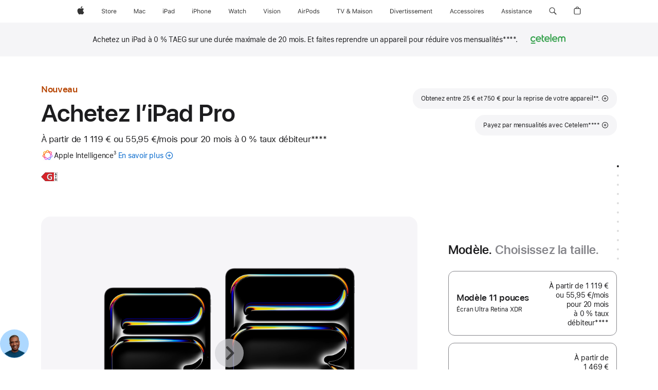

--- FILE ---
content_type: text/css
request_url: https://store.storeimages.cdn-apple.com/4668/store.apple.com/static-resources/rs-ipad-4.38.1-cede6/dist/lazy-tradeup.css
body_size: 6728
content:
/*! 4.38.1 | BH: e0ef25ea3f82eb1c512c | CH: 244e1368 */.rf-tradeupbanner-header{font-weight:600;padding:10px 0 12px}.rf-tradeup-tileview-loan-ledger{margin-top:0}.rf-tradeupbanner-action{flex:1;font-weight:600;margin-top:3px;min-width:16%;text-align:end}.rf-tradeupbanner-action:lang(ja-JP){min-width:27%}.rf-tradeupbanner-action:lang(zh-CN){min-width:17%}.rf-tradeupbanner-logo-message{font-weight:600}.rf-tradeupbanner-message-desc{margin-top:0;padding-inline-end:6px}.rf-tradeupbanner-button{text-align:end}.rf-tradeupbanner-learnmore{padding-bottom:4px}.rf-tradeupbanner-secondaryheader{color:#6e6e73}.rf-tradeup-tileview-quote{background-color:#fafafc;border-radius:18px;margin-top:19px;padding:24px 20px;position:relative}@media(max-width:1023px)and (max-device-width:736px){.rf-tradeup-tileview-quote{margin-top:14px;padding:20px 16px}}.rf-tradeup-tileview-quote .rf-tradeup-tileview-quote-price{font-family:SF Pro Display,SF Pro Icons,Helvetica Neue,Helvetica,Arial,sans-serif;font-size:32px;font-weight:600;letter-spacing:.004em;line-height:1.125;padding-top:12px}.rf-tradeup-tileview-quote .rf-tradeup-tileview-quote-price:lang(ja){font-family:SF Pro JP,SF Pro Display,SF Pro Icons,Hiragino Kaku Gothic Pro,ヒラギノ角ゴ Pro W3,メイリオ,Meiryo,ＭＳ Ｐゴシック,Helvetica Neue,Helvetica,Arial,sans-serif;line-height:1.21875}.rf-tradeup-tileview-quote .rf-tradeup-tileview-quote-price:lang(ko){font-family:SF Pro KR,SF Pro Display,SF Pro Icons,Apple Gothic,HY Gulim,MalgunGothic,HY Dotum,Lexi Gulim,Helvetica Neue,Helvetica,Arial,sans-serif;line-height:1.21875}.rf-tradeup-tileview-quote .rf-tradeup-tileview-quote-price:lang(th){font-family:SF Pro TH,SF Pro Display,SF Pro Icons,Helvetica Neue,Helvetica,Arial,sans-serif;line-height:1.375}.rf-tradeup-tileview-quote .rf-tradeup-tileview-quote-price:lang(zh){line-height:1.21875}.rf-tradeup-tileview-quote .rf-tradeup-tileview-quote-price:lang(ar){font-family:SF Pro AR,SF Pro AR Display,SF Pro Display,SF Pro Gulf,SF Pro Icons,Helvetica Neue,Helvetica,Arial,sans-serif}.rf-tradeup-tileview-quote .rf-tradeup-tileview-quote-price:lang(zh-CN){font-family:SF Pro SC,SF Pro Display,SF Pro Icons,PingFang SC,Helvetica Neue,Helvetica,Arial,sans-serif}.rf-tradeup-tileview-quote .rf-tradeup-tileview-quote-price:lang(zh-HK){font-family:SF Pro HK,SF Pro Display,SF Pro Icons,PingFang HK,Helvetica Neue,Helvetica,Arial,sans-serif}.rf-tradeup-tileview-quote .rf-tradeup-tileview-quote-price:lang(zh-MO){font-family:SF Pro HK,SF Pro TC,SF Pro Display,SF Pro Icons,PingFang HK,Helvetica Neue,Helvetica,Arial,sans-serif}.rf-tradeup-tileview-quote .rf-tradeup-tileview-quote-price:lang(zh-TW){font-family:SF Pro TC,SF Pro Display,SF Pro Icons,PingFang TC,Helvetica Neue,Helvetica,Arial,sans-serif}@media(max-width:1023px)and (max-device-width:736px){.rf-tradeup-tileview-quote .rf-tradeup-tileview-quote-price{font-family:SF Pro Display,SF Pro Icons,Helvetica Neue,Helvetica,Arial,sans-serif;font-size:24px;font-weight:600;letter-spacing:.009em;line-height:1.1666666667}.rf-tradeup-tileview-quote .rf-tradeup-tileview-quote-price:lang(ja){font-family:SF Pro JP,SF Pro Display,SF Pro Icons,Hiragino Kaku Gothic Pro,ヒラギノ角ゴ Pro W3,メイリオ,Meiryo,ＭＳ Ｐゴシック,Helvetica Neue,Helvetica,Arial,sans-serif;line-height:1.25}.rf-tradeup-tileview-quote .rf-tradeup-tileview-quote-price:lang(ko){font-family:SF Pro KR,SF Pro Display,SF Pro Icons,Apple Gothic,HY Gulim,MalgunGothic,HY Dotum,Lexi Gulim,Helvetica Neue,Helvetica,Arial,sans-serif;line-height:1.2916666667}.rf-tradeup-tileview-quote .rf-tradeup-tileview-quote-price:lang(th){font-family:SF Pro TH,SF Pro Display,SF Pro Icons,Helvetica Neue,Helvetica,Arial,sans-serif;line-height:1.375}.rf-tradeup-tileview-quote .rf-tradeup-tileview-quote-price:lang(zh){line-height:1.2916666667}.rf-tradeup-tileview-quote .rf-tradeup-tileview-quote-price:lang(ar){font-family:SF Pro AR,SF Pro AR Display,SF Pro Display,SF Pro Gulf,SF Pro Icons,Helvetica Neue,Helvetica,Arial,sans-serif}.rf-tradeup-tileview-quote .rf-tradeup-tileview-quote-price:lang(zh-CN){font-family:SF Pro SC,SF Pro Display,SF Pro Icons,PingFang SC,Helvetica Neue,Helvetica,Arial,sans-serif}.rf-tradeup-tileview-quote .rf-tradeup-tileview-quote-price:lang(zh-HK){font-family:SF Pro HK,SF Pro Display,SF Pro Icons,PingFang HK,Helvetica Neue,Helvetica,Arial,sans-serif}.rf-tradeup-tileview-quote .rf-tradeup-tileview-quote-price:lang(zh-MO){font-family:SF Pro HK,SF Pro TC,SF Pro Display,SF Pro Icons,PingFang HK,Helvetica Neue,Helvetica,Arial,sans-serif}.rf-tradeup-tileview-quote .rf-tradeup-tileview-quote-price:lang(zh-TW){font-family:SF Pro TC,SF Pro Display,SF Pro Icons,PingFang TC,Helvetica Neue,Helvetica,Arial,sans-serif}}.rf-tradeup-tileview-quote-header{display:flex}.rf-tradeup-tileview-quote-header .rf-tradeup-tileview-quote-icon{bottom:3px;color:#03a10e;height:1.1764705882rem;padding-inline-end:8px;position:relative;width:1.1764705882rem}.rf-tradeup-tileview-quote-header .rf-tradeup-tileview-quote-icon:after{padding-inline-start:0}.rf-tradeup-tileview-quote-label{font-weight:600}.rf-tradeup-tileview-quote-name{font-weight:600;padding-top:6px}.rf-tradeup-tileview-quote-desc{padding-top:16px}.rf-tradeup-tileview-action{padding-top:3px;text-align:end}@media(max-width:1023px)and (max-device-width:736px){.rf-tradeup-tileview-action{inset-inline-end:18px;position:absolute;top:22px}}.rf-tradeupbanner-tileoptions .form-selector-group{margin-top:19px}@media(max-width:1023px)and (max-device-width:736px){.rf-tradeupbanner-tileoptions .form-selector-group{margin-top:14px}}.rf-tradeup-tileview-loan-header{color:#1d1d1f;font-weight:600;margin-bottom:12px}.rf-tradeup-tileview-loan-ledger{margin-bottom:10px}.rf-tradeup-tileview-loan-desc-header{color:#6e6e73;font-weight:600}.rf-tradeup-tileview-loan-desc{color:#6e6e73;padding-top:10px}.rf-tradeup-tileview-loan-desc li{padding-bottom:6px}.rf-tradeup-tileview-loan-title{font-weight:600;margin-bottom:10px}.rf-tradeupbanner-logo-top{display:none}.rf-tradeupbanner-message-row{align-items:flex-start;display:flex;margin:0}.rf-tradeupbanner-message-row .as-tradeupbanner-icon{display:block;height:25px;margin-top:4px;width:auto}@media(inverted-colors:inverted){.rf-tradeupbanner-message-row .as-tradeupbanner-icon{filter:none}}.rf-tradeupbanner-message{flex:3;margin-top:3px;margin-inline-start:5px}@media(max-width:1023px)and (max-device-width:736px){.rf-tradeupbanner-message{margin-inline-start:4px}}.rf-tradeupremove-header{margin:0 auto;text-align:center;width:75%}.rf-tradeupremove-confirm-action{margin:30px auto 0;text-align:center;width:75%}.rf-tradeupremove-confirm-action .rf-tradeupremove-confirm-button{display:block;margin:0 auto}.rf-tradeupremove-cancel-button{margin-top:8px}.rf-tradeupremove-cancel-button span{font-family:SF Pro Text,SF Pro Icons,Helvetica Neue,Helvetica,Arial,sans-serif;font-size:17px;font-weight:400;letter-spacing:-.022em;line-height:1.4705882353}.rf-tradeupremove-cancel-button span:lang(ar){font-family:SF Pro AR,SF Pro AR Text,SF Pro Text,SF Pro Gulf,SF Pro Icons,Helvetica Neue,Helvetica,Arial,sans-serif;letter-spacing:0}.rf-tradeupremove-cancel-button span:lang(ja){font-family:SF Pro JP,SF Pro Text,SF Pro Icons,Hiragino Kaku Gothic Pro,ヒラギノ角ゴ Pro W3,メイリオ,Meiryo,ＭＳ Ｐゴシック,Helvetica Neue,Helvetica,Arial,sans-serif;letter-spacing:0;line-height:1.3529611765}.rf-tradeupremove-cancel-button span:lang(ko){font-family:SF Pro KR,SF Pro Text,SF Pro Icons,Apple Gothic,HY Gulim,MalgunGothic,HY Dotum,Lexi Gulim,Helvetica Neue,Helvetica,Arial,sans-serif;letter-spacing:0;line-height:1.5882352941}.rf-tradeupremove-cancel-button span:lang(zh){letter-spacing:0}.rf-tradeupremove-cancel-button span:lang(th){font-family:SF Pro TH,SF Pro Text,SF Pro Icons,Helvetica Neue,Helvetica,Arial,sans-serif;letter-spacing:0;line-height:1.3529611765}.rf-tradeupremove-cancel-button span:lang(zh-CN){font-family:SF Pro SC,SF Pro Text,SF Pro Icons,PingFang SC,Helvetica Neue,Helvetica,Arial,sans-serif}.rf-tradeupremove-cancel-button span:lang(zh-HK){font-family:SF Pro HK,SF Pro Text,SF Pro Icons,PingFang HK,Helvetica Neue,Helvetica,Arial,sans-serif}.rf-tradeupremove-cancel-button span:lang(zh-MO){font-family:SF Pro HK,SF Pro TC,SF Pro Text,SF Pro Icons,PingFang HK,Helvetica Neue,Helvetica,Arial,sans-serif}.rf-tradeupremove-cancel-button span:lang(zh-TW){font-family:SF Pro TC,SF Pro Text,SF Pro Icons,PingFang TC,Helvetica Neue,Helvetica,Arial,sans-serif}.as-tradeupbanner-learnmore{display:inline-block}.rf-tradeupbanner-buttondisabled.as-buttonlink:disabled{color:#06c}.rf-carrier-tradeupinline-product-dimension,.rf-tradeupinline-product-dimension{position:relative}.rf-tradeupinline-mainwrapper-fullwidth .rf-carrier-tradeupinline-product-dimension,.rf-tradeupinline-mainwrapper-fullwidth .rf-tradeupinline-product-dimension{padding-top:10px}.rf-tradeupinline-mainwrapper-fullwidth .rf-carrier-tradeupinline-product-dimension:first-child,.rf-tradeupinline-mainwrapper-fullwidth .rf-tradeupinline-product-dimension:first-child{padding-top:0}.rf-carrier-tradeupinline-product-dimension:last-child,.rf-tradeupinline-product-dimension:last-child{display:none}.rf-tradeupinline-mainwrapper-fullwidth .rf-carrier-tradeupinline-product-dimension .rf-tradeupinline-module-desc,.rf-tradeupinline-mainwrapper-fullwidth .rf-tradeupinline-product-dimension .rf-tradeupinline-module-desc{margin-bottom:0;margin-top:40px;margin-inline:60px 40px}@media(max-width:1023px)and (max-device-width:736px){.rf-tradeupinline-mainwrapper-fullwidth .rf-carrier-tradeupinline-product-dimension .rf-tradeupinline-module-desc,.rf-tradeupinline-mainwrapper-fullwidth .rf-tradeupinline-product-dimension .rf-tradeupinline-module-desc{margin-top:14px;margin-inline:0}}.rf-carrier-tradeupinline-product-dimension .rf-tradeupinline-subtitle,.rf-tradeupinline-product-dimension .rf-tradeupinline-subtitle{color:swatch(glyph-gray-secondary);padding-top:10px}.rf-carrier-tradeupinline-product-dimension .rf-tradeupinline-has-subtitle .rf-tradeupinline-module-desc,.rf-tradeupinline-product-dimension .rf-tradeupinline-has-subtitle .rf-tradeupinline-module-desc{margin-bottom:0;margin-top:6px;margin-inline:60px 40px}.rf-carrier-tradeupinline-product-dimension .form-selector-group,.rf-tradeupinline-product-dimension .form-selector-group{margin-top:0}.rf-tradeupinline-hide-dimension{display:none}.rf-tradeupinline-pincode{position:relative}.rf-tradeupinline-mainwrapper-fullwidth .rf-tradeupinline-pincode .rf-tradeupinline-module-desc{margin:15px 60px 0}@media(max-width:1023px)and (max-device-width:736px){.rf-tradeupinline-mainwrapper-fullwidth .rf-tradeupinline-pincode .rf-tradeupinline-module-desc{margin:14px 0 0}}.rf-tradeupinline-pincode .rf-tradeupinline-module-success{margin-top:0}.rf-tradeupinline-pincode-error-button{margin-top:8px}.rf-tradeupinline-brandcheck{padding-top:12px;position:relative}.rf-tradeupinline-brandcheck .rf-tradeupinline-module-header{padding-bottom:.8em}.rf-tradeupinline-brandcheck .form-selector-group-withgutters,.rf-tradeupinline-brandcheck .form-selector-group-withgutters .form-selector{margin-top:0}.rf-tradeupinline-questions .rf-tradeupinline-question:first-child{padding-top:0}.rf-tradeupinline-questions .rf-tradeupinline-question{padding-top:18px}@media(max-width:1023px)and (max-device-width:736px){.rf-tradeupinline-questions .rf-tradeupinline-question{padding-top:21px}}.rf-tradeupinline-mainwrapper-fullwidth .rf-tradeupinline-questions .rf-tradeupinline-question{padding-top:10px}.rf-tradeupinline-mainwrapper-fullwidth .rf-tradeupinline-questions .rf-tradeupinline-module-desc{margin:41px 60px 0}@media(max-width:1023px)and (max-device-width:736px){.rf-tradeupinline-mainwrapper-fullwidth .rf-tradeupinline-questions .rf-tradeupinline-module-desc{margin:14px 0 0}}.rf-tradeupinline-questions .form-selector-group-withgutters{margin-top:0}@media(max-width:1023px)and (max-device-width:736px){.rf-tradeupinline-questions .form-selector-group-withgutters .form-selector{margin-top:16px}}.rf-tradeupinline-verify{padding-top:15px}.rf-tradeupinline-mainwrapper-fullwidth .rf-tradeupinline-verify .rf-tradeupinline-module-desc{margin:62px 60px 0}@media(max-width:1023px)and (max-device-width:736px){.rf-tradeupinline-mainwrapper-fullwidth .rf-tradeupinline-verify .rf-tradeupinline-module-desc{margin:14px 0 0}}.rf-tradeupinline-verify-success{padding-top:5px}.rf-tradeupinline-verify-formwrapper{padding-bottom:16px;padding-top:20px}.rf-tradeupinline-mainwrapper-fullwidth .rf-tradeupinline-verify-formwrapper{margin:15px 0 4px;padding:0;width:100%}.rf-tradeupinline-verify-warning{color:#b64400;padding-bottom:18px}.rf-tradeupinline-loanconfirm .form-selector-group-withgutters{margin-top:0;padding-top:15px}.rf-tradeupinline-loanconfirm .form-selector-group-withgutters .form-selector{margin-top:0}.rf-tradeupinline-loanconfirm .rc-dimension{margin-top:24px}.rf-tradeupinline-mainwrapper-fullwidth .rf-tradeupinline-loanconfirm .rc-dimension{margin-top:0}.rf-tradeupinline-mainwrapper-fullwidth .rf-tradeupinline-loanconfirm .rf-tradeupinline-module-loanconfirm-desc .rf-tradeupinline-module-desc{margin:45px 60px 0}@media(max-width:1023px)and (max-device-width:736px){.rf-tradeupinline-mainwrapper-fullwidth .rf-tradeupinline-loanconfirm .rf-tradeupinline-module-loanconfirm-desc .rf-tradeupinline-module-desc{margin:14px 0 0}}.rf-tradeupinline-mainwrapper-fullwidth .rf-tradeupinline-loanconfirm .rf-tradeupinline-quote{margin:0;padding:0}.rf-tradeupinline-modules .rf-tradeupinline-loanconfirm .rf-tradeupinline-module-header{padding-top:0}.rf-tradeupinline-loanconfirm-button{margin-top:28px}.rf-tradeupinline-iuptradeinconfirm{padding-top:12px;position:relative}.rf-tradeupinline-iuptradeinconfirm .form-selector-group-withgutters{margin-top:0}.rf-tradeupinline-iuptradeinconfirm .rf-tradeupinline-ledger-item,.rf-tradeupinline-iuptradeinconfirm .rf-tradeupinline-module-content{font-weight:400;padding:5px 0}.rf-tradeupinline-iuptradeinconfirm .rf-tradeupinline-ledger-value{font-weight:600;text-align:end}.rf-tradeupinline-iuptradeinconfirm .rf-tradeupinline-ledger{border-top:1px solid #d2d2d7;margin:10px 0;padding-top:10px}.rf-tradeupinline-iupsummary{padding-bottom:15px}.rf-tradeupinline-iupsummary .rf-tradeupinline-module-header{margin-bottom:.8em}.rf-tradeupinline-iupsummary .rf-tradeupinline-iupsummary-header{color:#1d1d1f;font-weight:600;padding-top:10px}.rf-tradeupinline-ledger{padding-bottom:12px}.rf-tradeupinline-summary-desc{border-bottom:1px solid #d2d2d7;padding-bottom:10px}.rf-tradeupinline-summary-container{display:flex;justify-content:space-between;padding:10px 0}.rf-tradeupinline-summary-price{font-weight:600}[data-core-autocomplete-popover]{background:#fff;box-shadow:0 2px 12px rgba(0,0,0,.098);overflow:auto;position:absolute}[data-core-autocomplete-options-list]{list-style:none;margin:0;padding:0}[data-core-autocomplete-popover-show=false]{display:none}[data-core-autocomplete-options-list-show=true],[data-core-autocomplete-popover-show=true]{display:block;z-index:9999}[data-core-autocomplete-option]{cursor:pointer}[data-core-autocomplete-option][aria-selected=true]{background-color:gray}[data-core-autocomplete-option][aria-disabled=true]{color:gray;cursor:default;outline:none}.rf-location-autocomplete{position:relative}@media(max-width:1023px)and (max-device-width:736px){.rf-location-autocomplete{width:100%}}.rf-location-autocomplete [data-core-autocomplete-popover]{background:#fff;border:1px solid #d2d2d7;box-sizing:border-box;margin:0;overflow-x:hidden;position:absolute;top:50px;width:100%;z-index:2}.rf-location-autocomplete li{border-top:1px solid #d2d2d7;margin:0 14px;padding:10px 0;text-align:start}.rf-location-autocomplete li:first-child{border-top:0}.rf-location-autocomplete [data-core-autocomplete-option][aria-selected=true]{background:#0071e3;color:#fff;cursor:pointer;margin:0;padding-inline-start:15px}.rf-location-autocomplete .rc-location-form-text{padding-inline-end:43px}.rc-location-singleinput{position:relative}.rc-location-singleinput .rc-location-geo-icon{inset-inline-start:-40px;padding:0;position:absolute;top:16px}@media(max-width:1023px)and (max-device-width:736px){.rc-location-singleinput .rc-location-geo-icon{inset-inline:auto 12px;top:14px}}.rc-location-singleinput .rc-location-typeahead{top:0}@media(max-width:1023px)and (max-device-width:736px){.rc-location-singleinput .rc-location-typeahead{top:14px}}.rc-location-singleinput .rc-location-field-wrapper{display:inline-table;position:relative;vertical-align:top}.rc-location-singleinput .rc-location-button{margin-inline-start:14px}@media(max-width:1023px)and (max-device-width:736px){.rc-location-singleinput .rc-location-button{margin-inline-start:0}}.rc-location-multiple-geoinput .rc-location-geo-span{display:flex;flex-direction:row-reverse;position:static}.rc-location-multiple-geoinput .rc-location-geo-span .rc-location-geo-icon{inset-inline-start:90px;padding-inline-start:15px;position:static;top:50px}.rc-location-geo-span{display:inline-flex;position:relative}@media(max-width:1023px)and (max-device-width:736px){.rc-location-geo-span{display:flex;position:static}}.rc-location-clear-geo{color:#86868b;display:block;height:25px;text-align:center;width:25px}.rc-location-geo-errormessage{color:#e30000}.rc-location-geo-locate{color:#0071e3}.rc-location-inline-buttons{padding:20px;position:relative}.rc-location-inline-apply-button{inset-inline-start:0;position:absolute;top:0}.rc-location-inline-reset-button{inset-inline-end:0;position:absolute;top:0}.rc-location-geo-error{color:#e30000}.rc-location-geolocated-text .rc-location-form-text{color:#06c}.rc-location-form-errormsg{text-align:start}.rc-location-inline-editor{display:inline;min-width:325px}.rf-tradeupinline-location{position:relative}.rf-tradeupinline-mainwrapper-fullwidth .rf-tradeupinline-location .rf-tradeupinline-module-desc{margin:15px 60px 0}@media(max-width:1023px)and (max-device-width:736px){.rf-tradeupinline-mainwrapper-fullwidth .rf-tradeupinline-location .rf-tradeupinline-module-desc{margin:14px 0 0}}.rf-tradeupinline-location .form-dropdown{padding-bottom:14px}.rf-tradeupinline-location .form-dropdown:last-child{padding-bottom:0}.rf-tradeupinline-location .rf-tradeupinline-module-success{margin-top:0}.rf-tradeupinline-tick{display:inline-block;inset-inline-end:18px;position:absolute;top:16px}.rf-tradeupinline-location-error-button{margin-top:8px}.rf-tradeupinline-loanauth{margin-top:20px;padding:18px}.rf-tradeupinline-loanauth-flex{display:inline-flex}.rf-tradeup-loanauth-description{display:block;margin-top:2px}.rf-tradeup-loanauth-description-item{display:inline;margin:0}.rf-tradeupinline-icon .icon-checkcircle{color:#03a10e;font-weight:600}.rf-tradeupinline-icon .icon-checkcircle:after,.rf-tradeupinline-icon .icon-exclamationcircle:after{padding-inline-start:0}.rf-tradeupinline-icon .icon-exclamationcircle{color:#e30000;font-weight:600}.rf-tradeupinline-loanauth-button{font-family:SF Pro Text,SF Pro Icons,Helvetica Neue,Helvetica,Arial,sans-serif;font-size:14px;font-weight:400;letter-spacing:-.016em;line-height:1.4285914286}.rf-tradeupinline-loanauth-button:lang(ar){font-family:SF Pro AR,SF Pro AR Text,SF Pro Text,SF Pro Gulf,SF Pro Icons,Helvetica Neue,Helvetica,Arial,sans-serif;letter-spacing:0}.rf-tradeupinline-loanauth-button:lang(ja){font-family:SF Pro JP,SF Pro Text,SF Pro Icons,Hiragino Kaku Gothic Pro,ヒラギノ角ゴ Pro W3,メイリオ,Meiryo,ＭＳ Ｐゴシック,Helvetica Neue,Helvetica,Arial,sans-serif;letter-spacing:0;line-height:1.4}.rf-tradeupinline-loanauth-button:lang(ko){font-family:SF Pro KR,SF Pro Text,SF Pro Icons,Apple Gothic,HY Gulim,MalgunGothic,HY Dotum,Lexi Gulim,Helvetica Neue,Helvetica,Arial,sans-serif;letter-spacing:0;line-height:1.5714285714}.rf-tradeupinline-loanauth-button:lang(zh){letter-spacing:0;line-height:1.5}.rf-tradeupinline-loanauth-button:lang(th){font-family:SF Pro TH,SF Pro Text,SF Pro Icons,Helvetica Neue,Helvetica,Arial,sans-serif;letter-spacing:0;line-height:1.3571828571}.rf-tradeupinline-loanauth-button:lang(zh-CN){font-family:SF Pro SC,SF Pro Text,SF Pro Icons,PingFang SC,Helvetica Neue,Helvetica,Arial,sans-serif}.rf-tradeupinline-loanauth-button:lang(zh-HK){font-family:SF Pro HK,SF Pro Text,SF Pro Icons,PingFang HK,Helvetica Neue,Helvetica,Arial,sans-serif}.rf-tradeupinline-loanauth-button:lang(zh-MO){font-family:SF Pro HK,SF Pro TC,SF Pro Text,SF Pro Icons,PingFang HK,Helvetica Neue,Helvetica,Arial,sans-serif}.rf-tradeupinline-loanauth-button:lang(zh-TW){font-family:SF Pro TC,SF Pro Text,SF Pro Icons,PingFang TC,Helvetica Neue,Helvetica,Arial,sans-serif}@media(max-width:1023px)and (max-device-width:736px){.rf-tradeupinline-loanauth-button{display:block;padding-block-start:10px}}.rf-tradeupinline-icon-error{color:#e30000;margin-top:-2px;margin-inline-start:-2px}.rf-tradeinline-action-button-container{display:flex;justify-content:center;margin-top:15px}.rf-tradeinline-action-button-container.rf-tradeinline-action-button-left{justify-content:start;margin-top:10px}@media(max-width:1023px)and (max-device-width:736px){.rf-tradeinline-action-button-container{align-items:center;flex-flow:column;padding-bottom:15px}}.rf-tradeinline-action-button-container .rf-tradeinline-action-button{border-inline-end:1px solid #d2d2d7;padding:0 40px}.rf-tradeinline-action-button-container .rf-tradeinline-action-button:first-child{padding-inline-start:0}.rf-tradeinline-action-button-container .rf-tradeinline-action-button:last-child{border-inline-end:none;padding-inline-end:0}@media(max-width:1023px)and (max-device-width:736px){.rf-tradeinline-action-button-container .rf-tradeinline-action-button{border-inline-end:none}}.rf-tradeupinline-rightrail-content{color:#6e6e73;margin:30px 60px 0}@media(max-width:1023px)and (max-device-width:736px){.rf-tradeupinline-rightrail-content{margin:10px 0}}.rf-tradeupinline-otp{margin-top:22px}.rf-tradeupinline-otp .rf-tradeupinline-otpfield-error-message{color:#e30000;font-family:SF Pro Text,SF Pro Icons,Helvetica Neue,Helvetica,Arial,sans-serif;font-size:12px;font-weight:400;letter-spacing:-.01em;line-height:1.3333733333;margin-bottom:.7058823529rem;margin-top:.4705882353rem}.rf-tradeupinline-otp .rf-tradeupinline-otpfield-error-message:lang(ar){font-family:SF Pro AR,SF Pro AR Text,SF Pro Text,SF Pro Gulf,SF Pro Icons,Helvetica Neue,Helvetica,Arial,sans-serif;letter-spacing:0}.rf-tradeupinline-otp .rf-tradeupinline-otpfield-error-message:lang(ja){font-family:SF Pro JP,SF Pro Text,SF Pro Icons,Hiragino Kaku Gothic Pro,ヒラギノ角ゴ Pro W3,メイリオ,Meiryo,ＭＳ Ｐゴシック,Helvetica Neue,Helvetica,Arial,sans-serif;letter-spacing:0;line-height:1.4166666667}.rf-tradeupinline-otp .rf-tradeupinline-otpfield-error-message:lang(ko){font-family:SF Pro KR,SF Pro Text,SF Pro Icons,Apple Gothic,HY Gulim,MalgunGothic,HY Dotum,Lexi Gulim,Helvetica Neue,Helvetica,Arial,sans-serif;letter-spacing:0;line-height:1.4166666667}.rf-tradeupinline-otp .rf-tradeupinline-otpfield-error-message:lang(zh){letter-spacing:0}.rf-tradeupinline-otp .rf-tradeupinline-otpfield-error-message:lang(th){font-family:SF Pro TH,SF Pro Text,SF Pro Icons,Helvetica Neue,Helvetica,Arial,sans-serif;letter-spacing:0;line-height:1.3333733333}.rf-tradeupinline-otp .rf-tradeupinline-otpfield-error-message:lang(zh-CN){font-family:SF Pro SC,SF Pro Text,SF Pro Icons,PingFang SC,Helvetica Neue,Helvetica,Arial,sans-serif}.rf-tradeupinline-otp .rf-tradeupinline-otpfield-error-message:lang(zh-HK){font-family:SF Pro HK,SF Pro Text,SF Pro Icons,PingFang HK,Helvetica Neue,Helvetica,Arial,sans-serif}.rf-tradeupinline-otp .rf-tradeupinline-otpfield-error-message:lang(zh-MO){font-family:SF Pro HK,SF Pro TC,SF Pro Text,SF Pro Icons,PingFang HK,Helvetica Neue,Helvetica,Arial,sans-serif}.rf-tradeupinline-otp .rf-tradeupinline-otpfield-error-message:lang(zh-TW){font-family:SF Pro TC,SF Pro Text,SF Pro Icons,PingFang TC,Helvetica Neue,Helvetica,Arial,sans-serif}.rf-tradeupinline-mainwrapper-fullwidth .rf-tradeupinline-otp .rf-tradeupinline-module-desc{margin:15px 60px 0}@media(max-width:1023px)and (max-device-width:736px){.rf-tradeupinline-mainwrapper-fullwidth .rf-tradeupinline-otp .rf-tradeupinline-module-desc{margin:14px 0 0}}.rf-tradeupinline-otp .rf-tradeupinline-module-subheader{color:#6e6e73;display:inline-block;font-family:SF Pro Text,SF Pro Icons,Helvetica Neue,Helvetica,Arial,sans-serif;font-size:12px;font-weight:400;letter-spacing:-.01em;line-height:1.3333733333;padding-top:10px}.rf-tradeupinline-otp .rf-tradeupinline-module-subheader:lang(ar){font-family:SF Pro AR,SF Pro AR Text,SF Pro Text,SF Pro Gulf,SF Pro Icons,Helvetica Neue,Helvetica,Arial,sans-serif;letter-spacing:0}.rf-tradeupinline-otp .rf-tradeupinline-module-subheader:lang(ja){font-family:SF Pro JP,SF Pro Text,SF Pro Icons,Hiragino Kaku Gothic Pro,ヒラギノ角ゴ Pro W3,メイリオ,Meiryo,ＭＳ Ｐゴシック,Helvetica Neue,Helvetica,Arial,sans-serif;letter-spacing:0;line-height:1.4166666667}.rf-tradeupinline-otp .rf-tradeupinline-module-subheader:lang(ko){font-family:SF Pro KR,SF Pro Text,SF Pro Icons,Apple Gothic,HY Gulim,MalgunGothic,HY Dotum,Lexi Gulim,Helvetica Neue,Helvetica,Arial,sans-serif;letter-spacing:0;line-height:1.4166666667}.rf-tradeupinline-otp .rf-tradeupinline-module-subheader:lang(zh){letter-spacing:0}.rf-tradeupinline-otp .rf-tradeupinline-module-subheader:lang(th){font-family:SF Pro TH,SF Pro Text,SF Pro Icons,Helvetica Neue,Helvetica,Arial,sans-serif;letter-spacing:0;line-height:1.3333733333}.rf-tradeupinline-otp .rf-tradeupinline-module-subheader:lang(zh-CN){font-family:SF Pro SC,SF Pro Text,SF Pro Icons,PingFang SC,Helvetica Neue,Helvetica,Arial,sans-serif}.rf-tradeupinline-otp .rf-tradeupinline-module-subheader:lang(zh-HK){font-family:SF Pro HK,SF Pro Text,SF Pro Icons,PingFang HK,Helvetica Neue,Helvetica,Arial,sans-serif}.rf-tradeupinline-otp .rf-tradeupinline-module-subheader:lang(zh-MO){font-family:SF Pro HK,SF Pro TC,SF Pro Text,SF Pro Icons,PingFang HK,Helvetica Neue,Helvetica,Arial,sans-serif}.rf-tradeupinline-otp .rf-tradeupinline-module-subheader:lang(zh-TW){font-family:SF Pro TC,SF Pro Text,SF Pro Icons,PingFang TC,Helvetica Neue,Helvetica,Arial,sans-serif}.rf-tradeupinline-otp .form-textbox-input{margin-bottom:6px}.rf-tradeupinline-otp .form-textbox.is-error .form-message-wrapper:before{display:none}.rf-tradeupinline-otp .rf-tradeupinline-wait-message{align-items:center;display:flex}.rf-tradeupinline-otp .rf-tradeupinline-wait-message .rf-tradeupinline-icon{margin-block-start:1px;margin-inline:-3px 5px}.rf-tradeupinline-otp .rf-tradeupinline-wait-ticker{display:block}.rf-tradeupinline-otp .rf-tradeupinline-resend-btn{margin-bottom:42px}.rf-tradeupinline-wait-verify-message{display:flex;margin-top:.7058823529rem}.rf-tradeupinline-wait-verify-message .waitindicator{margin-inline-end:.2941176471rem}.rf-tradeup-partner-offline-error{color:#e30000;font-weight:400}.rf-tradeup-generic-inline-fetch-errormessage{margin-top:20px}.rf-tradeupinline-loanconfirm{position:relative}.rf-tradeupinline-mainwrapper-fullwidth .rf-tradeupinline-loanconfirm .rf-tradeupinline-module-desc{margin:15px 60px 0}@media(max-width:1023px)and (max-device-width:736px){.rf-tradeupinline-mainwrapper-fullwidth .rf-tradeupinline-loanconfirm .rf-tradeupinline-module-desc{margin:14px 0 0}}.rf-tradeupinline-intermediary-summary{background-color:#f5f5f7;border-radius:15px;margin:30px 0;padding:8px 0 15px}.rf-tradeupinline-intermediary-summary .rf-tradeupinline-intermediary-desc,.rf-tradeupinline-intermediary-summary .rf-tradeupinline-loansummarynote,.rf-tradeupinline-intermediary-summary .rf-tradeupinline-module-header{padding:0 15px}@media(max-width:1023px)and (max-device-width:736px){.rf-tradeupinline-intermediary-summary .rf-tradeupinline-intermediary-desc,.rf-tradeupinline-intermediary-summary .rf-tradeupinline-loansummarynote,.rf-tradeupinline-intermediary-summary .rf-tradeupinline-module-header{padding-inline-end:15px}}.rf-tradeupinline-intermediary-summary .rf-tradeupinline-tia-header{font-weight:600;padding:15px 15px 0}@media(max-width:1023px)and (max-device-width:736px){.rf-tradeupinline-intermediary-summary .rf-tradeupinline-tia-header{padding-inline-end:15px}}.rf-tradeupinline-module-subheader{padding-top:2px}.rf-tradeupinline-loanauth{background-color:#f5f5f7;border-radius:15px;margin-top:30px;padding:20px 16px}.rf-tradeupinline-loanauth .waitindicator-inline{margin-top:1px;margin-inline:0 5px}.rf-tradeup-inline-confirm-actions{align-items:center;display:flex;flex-flow:column;padding-top:20px}.rf-tradeup-inline-confirm-actions .as-buttonlink{margin-top:20px}.rf-tradeupinline-loanauth-breakdown{padding:26px 10px 0}.rf-tradeupinline-loanauth-subheader{font-weight:600;padding-bottom:5px}.rf-tradeupinline-loanauth-ledger{margin-top:.8px}.rf-tradeupinline-loanauth-header{display:inline;font-weight:600;margin-top:0;padding-inline-start:8px}.rf-tradeupinline-loan-success-desc{padding-top:0}.rf-tradeup-icon-success{color:#008009;margin-top:-2px;margin-inline-start:-2px}.rf-tradeupinline-loanauth-desc{padding-top:10px}.rf-tradeupinline-loanauth-desc li{padding-bottom:6px}.rf-tradeupinline-drawer{height:auto;order:1;overflow:hidden;width:100%}.rf-tradeupinline-mainwrapper-fullwidth .rf-tradeupinline-drawer.rf-tradeupinline-drawer-shown{overflow:visible}.rf-tradeup-ribbon{align-items:center;background-color:#f5f5f7;border-radius:18px;display:flex;gap:26px;padding:20px 32px 20px 52px}@media(max-width:1023px)and (max-device-width:736px){.rf-tradeup-ribbon{align-items:start;flex-direction:column;gap:10px;padding:16px 16px 20px}}.rf-tradeup-ribbon .rf-tradeup-ribbon-carrierlogos{display:flex;gap:10px}.rf-tradeup-ribbon .rf-tradeup-ribbon-carrierlogos .rf-tradeupinline-carrier-logo{height:25px;margin:0;width:auto}.rf-tradeup-ribbon [data-overlay-location]{margin:0}.rf-tradeupinline-mainwrapper .rf-tradeupinline-selection-header{font-weight:600}.rf-tradeupinline-mainwrapper .rf-tradeupinline-selection-header+div{margin-top:4px}.rf-tradeupinline-mainwrapper>fieldset>ul{margin-inline-start:0}.rf-tradeupinline-mainwrapper .form-selector-group-withgutters{margin-top:0}.rf-tradeupinline-carrier-message{align-items:center;background-color:#f5f5f7;border-radius:18px;justify-content:center;margin:16px 7px 0;padding:14px 0}@media(max-width:1023px)and (max-device-width:736px){.rf-tradeupinline-carrier-message{margin:16px 0 2px;padding:0}}.rf-tradeupinline-carrier-message .as-carrierpromotion-ribbon-item{display:inline-block}@media(max-width:1023px)and (max-device-width:736px){.rf-tradeupinline-carrier-message .as-carrierpromotion-ribbon-item{padding:0 15px 15px;text-align:start;width:auto}}.rf-tradeupinline-carrier-message .as-carrierpromotion-ribbon-item .as-carrierpromotion-ribbon-carrierprice{font-family:SF Pro Text,SF Pro Icons,Helvetica Neue,Helvetica,Arial,sans-serif;font-size:14px;font-weight:400;letter-spacing:-.016em;line-height:1.4285914286;margin-inline-start:0}.rf-tradeupinline-carrier-message .as-carrierpromotion-ribbon-item .as-carrierpromotion-ribbon-carrierprice:lang(ar){font-family:SF Pro AR,SF Pro AR Text,SF Pro Text,SF Pro Gulf,SF Pro Icons,Helvetica Neue,Helvetica,Arial,sans-serif;letter-spacing:0}.rf-tradeupinline-carrier-message .as-carrierpromotion-ribbon-item .as-carrierpromotion-ribbon-carrierprice:lang(ja){font-family:SF Pro JP,SF Pro Text,SF Pro Icons,Hiragino Kaku Gothic Pro,ヒラギノ角ゴ Pro W3,メイリオ,Meiryo,ＭＳ Ｐゴシック,Helvetica Neue,Helvetica,Arial,sans-serif;letter-spacing:0;line-height:1.4}.rf-tradeupinline-carrier-message .as-carrierpromotion-ribbon-item .as-carrierpromotion-ribbon-carrierprice:lang(ko){font-family:SF Pro KR,SF Pro Text,SF Pro Icons,Apple Gothic,HY Gulim,MalgunGothic,HY Dotum,Lexi Gulim,Helvetica Neue,Helvetica,Arial,sans-serif;letter-spacing:0;line-height:1.5714285714}.rf-tradeupinline-carrier-message .as-carrierpromotion-ribbon-item .as-carrierpromotion-ribbon-carrierprice:lang(zh){letter-spacing:0;line-height:1.5}.rf-tradeupinline-carrier-message .as-carrierpromotion-ribbon-item .as-carrierpromotion-ribbon-carrierprice:lang(th){font-family:SF Pro TH,SF Pro Text,SF Pro Icons,Helvetica Neue,Helvetica,Arial,sans-serif;letter-spacing:0;line-height:1.3571828571}.rf-tradeupinline-carrier-message .as-carrierpromotion-ribbon-item .as-carrierpromotion-ribbon-carrierprice:lang(zh-CN){font-family:SF Pro SC,SF Pro Text,SF Pro Icons,PingFang SC,Helvetica Neue,Helvetica,Arial,sans-serif}.rf-tradeupinline-carrier-message .as-carrierpromotion-ribbon-item .as-carrierpromotion-ribbon-carrierprice:lang(zh-HK){font-family:SF Pro HK,SF Pro Text,SF Pro Icons,PingFang HK,Helvetica Neue,Helvetica,Arial,sans-serif}.rf-tradeupinline-carrier-message .as-carrierpromotion-ribbon-item .as-carrierpromotion-ribbon-carrierprice:lang(zh-MO){font-family:SF Pro HK,SF Pro TC,SF Pro Text,SF Pro Icons,PingFang HK,Helvetica Neue,Helvetica,Arial,sans-serif}.rf-tradeupinline-carrier-message .as-carrierpromotion-ribbon-item .as-carrierpromotion-ribbon-carrierprice:lang(zh-TW){font-family:SF Pro TC,SF Pro Text,SF Pro Icons,PingFang TC,Helvetica Neue,Helvetica,Arial,sans-serif}.rf-tradeupinline-carrier-itemlogo{display:flex}@media(max-width:1023px)and (max-device-width:736px){.rf-tradeupinline-carrier-itemlogo{flex:1 0 100%;order:-1;padding:10px 0 12px}}.rf-tradeupinline-carrier-logo{margin-inline-start:22px}@media(max-width:1023px)and (max-device-width:736px){.rf-tradeupinline-carrier-logo{margin-inline-start:10px}}.rf-tradeupinline-carrier-logo:first-child{margin-inline-start:18px}@media(max-width:1023px)and (max-device-width:736px){.rf-tradeupinline-carrier-logo:first-child{margin-inline-start:15px}}.rf-tradeupinline-carrier-logo:last-child{padding-inline-end:0}.rf-tradeupinline-carrier-combinedlogo{width:52px}@media(max-width:1023px)and (max-device-width:736px){.rf-tradeupinline-mainwrapper-fullwidth .rf-tradeupselector-left-col{text-align:center}}.rf-tradeupinline-ribbon-wrapper{margin:16px 0 0;width:100%}@media(max-width:1023px)and (max-device-width:736px){.rf-tradeupinline-ribbon-wrapper{margin:16px 0 2px}}.rf-tradeupinline-mainwrapper{text-align:start}.rf-tradeupinline-modules{background-color:#f5f5f7;margin:20px 5px 0;padding:10px 30px 32px}@media(max-width:1023px)and (max-device-width:736px){.rf-tradeupinline-modules{padding:11px 22px 32px}}.rf-tradeupinline-mainwrapper-fullwidth .rf-tradeupinline-modules{background-color:#fafafc;border-radius:15px;margin:16px 5px 0;padding:10px 18px 20px}@media(max-width:1023px)and (max-device-width:736px){.rf-tradeupinline-mainwrapper-fullwidth .rf-tradeupinline-modules{padding:12px 16px 20px}}.rf-bfe-carrier-tradein .rf-tradeupinline-mainwrapper-fullwidth .rf-tradeupinline-modules{margin-inline:0}.rf-tradeupinline-modules .rf-tradeupinline-module-header{color:#1d1d1f;display:block;font-family:SF Pro Text,SF Pro Icons,Helvetica Neue,Helvetica,Arial,sans-serif;font-size:14px;font-weight:400;font-weight:600;letter-spacing:-.016em;line-height:1.4285914286;padding-top:10px}.rf-tradeupinline-modules .rf-tradeupinline-module-header:lang(ar){font-family:SF Pro AR,SF Pro AR Text,SF Pro Text,SF Pro Gulf,SF Pro Icons,Helvetica Neue,Helvetica,Arial,sans-serif;letter-spacing:0}.rf-tradeupinline-modules .rf-tradeupinline-module-header:lang(ja){font-family:SF Pro JP,SF Pro Text,SF Pro Icons,Hiragino Kaku Gothic Pro,ヒラギノ角ゴ Pro W3,メイリオ,Meiryo,ＭＳ Ｐゴシック,Helvetica Neue,Helvetica,Arial,sans-serif;letter-spacing:0;line-height:1.4}.rf-tradeupinline-modules .rf-tradeupinline-module-header:lang(ko){font-family:SF Pro KR,SF Pro Text,SF Pro Icons,Apple Gothic,HY Gulim,MalgunGothic,HY Dotum,Lexi Gulim,Helvetica Neue,Helvetica,Arial,sans-serif;letter-spacing:0;line-height:1.5714285714}.rf-tradeupinline-modules .rf-tradeupinline-module-header:lang(zh){letter-spacing:0;line-height:1.5}.rf-tradeupinline-modules .rf-tradeupinline-module-header:lang(th){font-family:SF Pro TH,SF Pro Text,SF Pro Icons,Helvetica Neue,Helvetica,Arial,sans-serif;letter-spacing:0;line-height:1.3571828571}.rf-tradeupinline-modules .rf-tradeupinline-module-header:lang(zh-CN){font-family:SF Pro SC,SF Pro Text,SF Pro Icons,PingFang SC,Helvetica Neue,Helvetica,Arial,sans-serif}.rf-tradeupinline-modules .rf-tradeupinline-module-header:lang(zh-HK){font-family:SF Pro HK,SF Pro Text,SF Pro Icons,PingFang HK,Helvetica Neue,Helvetica,Arial,sans-serif}.rf-tradeupinline-modules .rf-tradeupinline-module-header:lang(zh-MO){font-family:SF Pro HK,SF Pro TC,SF Pro Text,SF Pro Icons,PingFang HK,Helvetica Neue,Helvetica,Arial,sans-serif}.rf-tradeupinline-modules .rf-tradeupinline-module-header:lang(zh-TW){font-family:SF Pro TC,SF Pro Text,SF Pro Icons,PingFang TC,Helvetica Neue,Helvetica,Arial,sans-serif}.rf-tradeupinline-mainwrapper-fullwidth .rf-tradeupinline-modules .rf-tradeupinline-module-header{padding-top:6px}.rf-tradeupinline-modules .rf-tradeupinline-module-header.rf-tradeupinline-module-header-withtooltip{padding-inline-end:20px}.rf-tradeupinline-modules .rf-tradeupinline-module-desc{color:#6e6e73;font-family:SF Pro Text,SF Pro Icons,Helvetica Neue,Helvetica,Arial,sans-serif;font-size:12px;font-weight:400;letter-spacing:-.01em;line-height:1.3333733333;margin-top:5px}.rf-tradeupinline-modules .rf-tradeupinline-module-desc:lang(ar){font-family:SF Pro AR,SF Pro AR Text,SF Pro Text,SF Pro Gulf,SF Pro Icons,Helvetica Neue,Helvetica,Arial,sans-serif;letter-spacing:0}.rf-tradeupinline-modules .rf-tradeupinline-module-desc:lang(ja){font-family:SF Pro JP,SF Pro Text,SF Pro Icons,Hiragino Kaku Gothic Pro,ヒラギノ角ゴ Pro W3,メイリオ,Meiryo,ＭＳ Ｐゴシック,Helvetica Neue,Helvetica,Arial,sans-serif;letter-spacing:0;line-height:1.4166666667}.rf-tradeupinline-modules .rf-tradeupinline-module-desc:lang(ko){font-family:SF Pro KR,SF Pro Text,SF Pro Icons,Apple Gothic,HY Gulim,MalgunGothic,HY Dotum,Lexi Gulim,Helvetica Neue,Helvetica,Arial,sans-serif;letter-spacing:0;line-height:1.4166666667}.rf-tradeupinline-modules .rf-tradeupinline-module-desc:lang(zh){letter-spacing:0}.rf-tradeupinline-modules .rf-tradeupinline-module-desc:lang(th){font-family:SF Pro TH,SF Pro Text,SF Pro Icons,Helvetica Neue,Helvetica,Arial,sans-serif;letter-spacing:0;line-height:1.3333733333}.rf-tradeupinline-modules .rf-tradeupinline-module-desc:lang(zh-CN){font-family:SF Pro SC,SF Pro Text,SF Pro Icons,PingFang SC,Helvetica Neue,Helvetica,Arial,sans-serif}.rf-tradeupinline-modules .rf-tradeupinline-module-desc:lang(zh-HK){font-family:SF Pro HK,SF Pro Text,SF Pro Icons,PingFang HK,Helvetica Neue,Helvetica,Arial,sans-serif}.rf-tradeupinline-modules .rf-tradeupinline-module-desc:lang(zh-MO){font-family:SF Pro HK,SF Pro TC,SF Pro Text,SF Pro Icons,PingFang HK,Helvetica Neue,Helvetica,Arial,sans-serif}.rf-tradeupinline-modules .rf-tradeupinline-module-desc:lang(zh-TW){font-family:SF Pro TC,SF Pro Text,SF Pro Icons,PingFang TC,Helvetica Neue,Helvetica,Arial,sans-serif}.rf-tradeupinline-modules .rf-tradeupinline-module-desc>p{margin-top:8px}@media(max-width:1023px)and (max-device-width:736px){.rf-tradeupinline-modules .rf-tradeupinline-module-desc>p{margin-top:2px}}.rf-tradeupinline-modules .rf-tradeupinline-module-desc>ul{margin-top:7px;margin-inline-start:15px}@media(max-width:1023px)and (max-device-width:736px){.rf-tradeupinline-modules .rf-tradeupinline-module-desc>ul{margin-top:5.5px;margin-inline-start:15px}}.rf-tradeupinline-modules .rf-tradeupinline-module-desc>ul>li{margin-top:5px}.rf-tradeupinline-modules .rf-tradeupinline-module-desc a{display:inline-block}.rf-tradeupinline-modules .rf-tradeupinline-form-section{margin:15px 0 4px}@media(max-width:1023px)and (max-device-width:736px){.rf-tradeupinline-modules .rf-tradeupinline-form-section{margin-bottom:7px}}.rf-tradeupinline-mainwrapper-fullwidth .rf-tradeupinline-modules .rf-tradeupinline-form-section{margin:12px 0 0}@media(max-width:1023px)and (max-device-width:736px){.rf-tradeupinline-mainwrapper-fullwidth .rf-tradeupinline-modules .rf-tradeupinline-form-section{margin:14px 0 0}}.rf-tradeupinline-quote{text-align:start}.rf-tradeupinline-mainwrapper-fullwidth .rf-tradeupinline-quote{background-color:#f5f5f7;border-radius:15px;margin-top:15px;padding:18px 20px;position:relative}@media(max-width:1023px)and (max-device-width:736px){.rf-tradeupinline-mainwrapper-fullwidth .rf-tradeupinline-quote{margin-top:14px;padding:25px 14px 15px}}.rf-tradeupinline-mainwrapper-fullwidth .rf-tradeupinline-quote .rf-tradeupinline-carrier-logo{padding-inline-end:12px}.rf-tradeupinline-mainwrapper-fullwidth .rf-tradeupinline-quote .rf-tradeupinline-carrier-logo:last-child{padding-inline-end:0}.rf-tradeupinline-mainwrapper-fullwidth .rf-tradeupinline-quote .rf-tradeupinline-carrier-combinedlogo{width:36px}.rf-tradeupinline-quote-header{display:inline-block;width:75%}.rf-tradeupinline-mainwrapper-fullwidth .rf-tradeupinline-quote-header{display:flex}@media(max-width:1023px)and (max-device-width:736px){.rf-tradeupinline-mainwrapper-fullwidth .rf-tradeupinline-quote-header{flex-direction:column}}.rf-tradeupinline-mainwrapper-fullwidth .rf-tradeupinline-quote-header .rf-tradeupinline-quote-icon{bottom:5px;color:#03a10e;font-family:SF Pro Display,SF Pro Icons,Helvetica Neue,Helvetica,Arial,sans-serif;font-size:32px;font-weight:600;height:32px;letter-spacing:.004em;line-height:1.125;padding-inline-end:1.8235294118rem;position:relative;width:32px}.rf-tradeupinline-mainwrapper-fullwidth .rf-tradeupinline-quote-header .rf-tradeupinline-quote-icon:lang(ja){font-family:SF Pro JP,SF Pro Display,SF Pro Icons,Hiragino Kaku Gothic Pro,ヒラギノ角ゴ Pro W3,メイリオ,Meiryo,ＭＳ Ｐゴシック,Helvetica Neue,Helvetica,Arial,sans-serif;line-height:1.21875}.rf-tradeupinline-mainwrapper-fullwidth .rf-tradeupinline-quote-header .rf-tradeupinline-quote-icon:lang(ko){font-family:SF Pro KR,SF Pro Display,SF Pro Icons,Apple Gothic,HY Gulim,MalgunGothic,HY Dotum,Lexi Gulim,Helvetica Neue,Helvetica,Arial,sans-serif;line-height:1.21875}.rf-tradeupinline-mainwrapper-fullwidth .rf-tradeupinline-quote-header .rf-tradeupinline-quote-icon:lang(th){font-family:SF Pro TH,SF Pro Display,SF Pro Icons,Helvetica Neue,Helvetica,Arial,sans-serif;line-height:1.375}.rf-tradeupinline-mainwrapper-fullwidth .rf-tradeupinline-quote-header .rf-tradeupinline-quote-icon:lang(zh){line-height:1.21875}.rf-tradeupinline-mainwrapper-fullwidth .rf-tradeupinline-quote-header .rf-tradeupinline-quote-icon:lang(ar){font-family:SF Pro AR,SF Pro AR Display,SF Pro Display,SF Pro Gulf,SF Pro Icons,Helvetica Neue,Helvetica,Arial,sans-serif}.rf-tradeupinline-mainwrapper-fullwidth .rf-tradeupinline-quote-header .rf-tradeupinline-quote-icon:lang(zh-CN){font-family:SF Pro SC,SF Pro Display,SF Pro Icons,PingFang SC,Helvetica Neue,Helvetica,Arial,sans-serif}.rf-tradeupinline-mainwrapper-fullwidth .rf-tradeupinline-quote-header .rf-tradeupinline-quote-icon:lang(zh-HK){font-family:SF Pro HK,SF Pro Display,SF Pro Icons,PingFang HK,Helvetica Neue,Helvetica,Arial,sans-serif}.rf-tradeupinline-mainwrapper-fullwidth .rf-tradeupinline-quote-header .rf-tradeupinline-quote-icon:lang(zh-MO){font-family:SF Pro HK,SF Pro TC,SF Pro Display,SF Pro Icons,PingFang HK,Helvetica Neue,Helvetica,Arial,sans-serif}.rf-tradeupinline-mainwrapper-fullwidth .rf-tradeupinline-quote-header .rf-tradeupinline-quote-icon:lang(zh-TW){font-family:SF Pro TC,SF Pro Display,SF Pro Icons,PingFang TC,Helvetica Neue,Helvetica,Arial,sans-serif}@media(max-width:1023px)and (max-device-width:736px){.rf-tradeupinline-mainwrapper-fullwidth .rf-tradeupinline-quote-header .rf-tradeupinline-quote-icon{font-family:SF Pro Display,SF Pro Icons,Helvetica Neue,Helvetica,Arial,sans-serif;font-size:24px;font-weight:600;letter-spacing:.009em;line-height:1.1666666667}.rf-tradeupinline-mainwrapper-fullwidth .rf-tradeupinline-quote-header .rf-tradeupinline-quote-icon:lang(ja){font-family:SF Pro JP,SF Pro Display,SF Pro Icons,Hiragino Kaku Gothic Pro,ヒラギノ角ゴ Pro W3,メイリオ,Meiryo,ＭＳ Ｐゴシック,Helvetica Neue,Helvetica,Arial,sans-serif;line-height:1.25}.rf-tradeupinline-mainwrapper-fullwidth .rf-tradeupinline-quote-header .rf-tradeupinline-quote-icon:lang(ko){font-family:SF Pro KR,SF Pro Display,SF Pro Icons,Apple Gothic,HY Gulim,MalgunGothic,HY Dotum,Lexi Gulim,Helvetica Neue,Helvetica,Arial,sans-serif;line-height:1.2916666667}.rf-tradeupinline-mainwrapper-fullwidth .rf-tradeupinline-quote-header .rf-tradeupinline-quote-icon:lang(th){font-family:SF Pro TH,SF Pro Display,SF Pro Icons,Helvetica Neue,Helvetica,Arial,sans-serif;line-height:1.375}.rf-tradeupinline-mainwrapper-fullwidth .rf-tradeupinline-quote-header .rf-tradeupinline-quote-icon:lang(zh){line-height:1.2916666667}.rf-tradeupinline-mainwrapper-fullwidth .rf-tradeupinline-quote-header .rf-tradeupinline-quote-icon:lang(ar){font-family:SF Pro AR,SF Pro AR Display,SF Pro Display,SF Pro Gulf,SF Pro Icons,Helvetica Neue,Helvetica,Arial,sans-serif}.rf-tradeupinline-mainwrapper-fullwidth .rf-tradeupinline-quote-header .rf-tradeupinline-quote-icon:lang(zh-CN){font-family:SF Pro SC,SF Pro Display,SF Pro Icons,PingFang SC,Helvetica Neue,Helvetica,Arial,sans-serif}.rf-tradeupinline-mainwrapper-fullwidth .rf-tradeupinline-quote-header .rf-tradeupinline-quote-icon:lang(zh-HK){font-family:SF Pro HK,SF Pro Display,SF Pro Icons,PingFang HK,Helvetica Neue,Helvetica,Arial,sans-serif}.rf-tradeupinline-mainwrapper-fullwidth .rf-tradeupinline-quote-header .rf-tradeupinline-quote-icon:lang(zh-MO){font-family:SF Pro HK,SF Pro TC,SF Pro Display,SF Pro Icons,PingFang HK,Helvetica Neue,Helvetica,Arial,sans-serif}.rf-tradeupinline-mainwrapper-fullwidth .rf-tradeupinline-quote-header .rf-tradeupinline-quote-icon:lang(zh-TW){font-family:SF Pro TC,SF Pro Display,SF Pro Icons,PingFang TC,Helvetica Neue,Helvetica,Arial,sans-serif}}.rf-tradeupinline-mainwrapper-fullwidth .rf-tradeupinline-quote-header .rf-tradeupinline-quote-icon:after{padding-inline-start:0}.rf-tradeupinline-mainwrapper-fullwidth .rf-tradeupinline-quote-header .rf-tradeupinline-quote-icon.icon-exclamationtrianglesolid{color:#f56300}@media(max-width:1023px)and (max-device-width:736px){.rf-tradeupinline-mainwrapper-fullwidth .rf-tradeupinline-quote-header .rf-tradeupinline-quote-icon{font-family:SF Pro Display,SF Pro Icons,Helvetica Neue,Helvetica,Arial,sans-serif;font-size:48px;font-weight:600;letter-spacing:-.003em;line-height:1.0834933333}.rf-tradeupinline-mainwrapper-fullwidth .rf-tradeupinline-quote-header .rf-tradeupinline-quote-icon:lang(ar){font-family:SF Pro AR,SF Pro AR Display,SF Pro Display,SF Pro Gulf,SF Pro Icons,Helvetica Neue,Helvetica,Arial,sans-serif;letter-spacing:0}.rf-tradeupinline-mainwrapper-fullwidth .rf-tradeupinline-quote-header .rf-tradeupinline-quote-icon:lang(ja){font-family:SF Pro JP,SF Pro Display,SF Pro Icons,Hiragino Kaku Gothic Pro,ヒラギノ角ゴ Pro W3,メイリオ,Meiryo,ＭＳ Ｐゴシック,Helvetica Neue,Helvetica,Arial,sans-serif;letter-spacing:0;line-height:1.1459933333}.rf-tradeupinline-mainwrapper-fullwidth .rf-tradeupinline-quote-header .rf-tradeupinline-quote-icon:lang(ko){font-family:SF Pro KR,SF Pro Display,SF Pro Icons,Apple Gothic,HY Gulim,MalgunGothic,HY Dotum,Lexi Gulim,Helvetica Neue,Helvetica,Arial,sans-serif;letter-spacing:0;line-height:1.1875}.rf-tradeupinline-mainwrapper-fullwidth .rf-tradeupinline-quote-header .rf-tradeupinline-quote-icon:lang(zh){letter-spacing:0}.rf-tradeupinline-mainwrapper-fullwidth .rf-tradeupinline-quote-header .rf-tradeupinline-quote-icon:lang(th){font-family:SF Pro TH,SF Pro Display,SF Pro Icons,Helvetica Neue,Helvetica,Arial,sans-serif;line-height:1.3334933333}.rf-tradeupinline-mainwrapper-fullwidth .rf-tradeupinline-quote-header .rf-tradeupinline-quote-icon:lang(zh-CN){font-family:SF Pro SC,SF Pro Display,SF Pro Icons,PingFang SC,Helvetica Neue,Helvetica,Arial,sans-serif}.rf-tradeupinline-mainwrapper-fullwidth .rf-tradeupinline-quote-header .rf-tradeupinline-quote-icon:lang(zh-HK){font-family:SF Pro HK,SF Pro Display,SF Pro Icons,PingFang HK,Helvetica Neue,Helvetica,Arial,sans-serif}.rf-tradeupinline-mainwrapper-fullwidth .rf-tradeupinline-quote-header .rf-tradeupinline-quote-icon:lang(zh-MO){font-family:SF Pro HK,SF Pro TC,SF Pro Display,SF Pro Icons,PingFang HK,Helvetica Neue,Helvetica,Arial,sans-serif}.rf-tradeupinline-mainwrapper-fullwidth .rf-tradeupinline-quote-header .rf-tradeupinline-quote-icon:lang(zh-TW){font-family:SF Pro TC,SF Pro Display,SF Pro Icons,PingFang TC,Helvetica Neue,Helvetica,Arial,sans-serif}}@media(max-width:1023px)and (max-device-width:736px)and (max-width:1023px)and (max-device-width:736px){.rf-tradeupinline-mainwrapper-fullwidth .rf-tradeupinline-quote-header .rf-tradeupinline-quote-icon{font-family:SF Pro Display,SF Pro Icons,Helvetica Neue,Helvetica,Arial,sans-serif;font-size:32px;font-weight:600;letter-spacing:.004em;line-height:1.125}.rf-tradeupinline-mainwrapper-fullwidth .rf-tradeupinline-quote-header .rf-tradeupinline-quote-icon:lang(ja){font-family:SF Pro JP,SF Pro Display,SF Pro Icons,Hiragino Kaku Gothic Pro,ヒラギノ角ゴ Pro W3,メイリオ,Meiryo,ＭＳ Ｐゴシック,Helvetica Neue,Helvetica,Arial,sans-serif;line-height:1.21875}.rf-tradeupinline-mainwrapper-fullwidth .rf-tradeupinline-quote-header .rf-tradeupinline-quote-icon:lang(ko){font-family:SF Pro KR,SF Pro Display,SF Pro Icons,Apple Gothic,HY Gulim,MalgunGothic,HY Dotum,Lexi Gulim,Helvetica Neue,Helvetica,Arial,sans-serif;line-height:1.21875}.rf-tradeupinline-mainwrapper-fullwidth .rf-tradeupinline-quote-header .rf-tradeupinline-quote-icon:lang(th){font-family:SF Pro TH,SF Pro Display,SF Pro Icons,Helvetica Neue,Helvetica,Arial,sans-serif;line-height:1.375}.rf-tradeupinline-mainwrapper-fullwidth .rf-tradeupinline-quote-header .rf-tradeupinline-quote-icon:lang(zh){line-height:1.21875}.rf-tradeupinline-mainwrapper-fullwidth .rf-tradeupinline-quote-header .rf-tradeupinline-quote-icon:lang(ar){font-family:SF Pro AR,SF Pro AR Display,SF Pro Display,SF Pro Gulf,SF Pro Icons,Helvetica Neue,Helvetica,Arial,sans-serif}.rf-tradeupinline-mainwrapper-fullwidth .rf-tradeupinline-quote-header .rf-tradeupinline-quote-icon:lang(zh-CN){font-family:SF Pro SC,SF Pro Display,SF Pro Icons,PingFang SC,Helvetica Neue,Helvetica,Arial,sans-serif}.rf-tradeupinline-mainwrapper-fullwidth .rf-tradeupinline-quote-header .rf-tradeupinline-quote-icon:lang(zh-HK){font-family:SF Pro HK,SF Pro Display,SF Pro Icons,PingFang HK,Helvetica Neue,Helvetica,Arial,sans-serif}.rf-tradeupinline-mainwrapper-fullwidth .rf-tradeupinline-quote-header .rf-tradeupinline-quote-icon:lang(zh-MO){font-family:SF Pro HK,SF Pro TC,SF Pro Display,SF Pro Icons,PingFang HK,Helvetica Neue,Helvetica,Arial,sans-serif}.rf-tradeupinline-mainwrapper-fullwidth .rf-tradeupinline-quote-header .rf-tradeupinline-quote-icon:lang(zh-TW){font-family:SF Pro TC,SF Pro Display,SF Pro Icons,PingFang TC,Helvetica Neue,Helvetica,Arial,sans-serif}}.rf-tradeupinline-quote-container{width:100%}.rf-tradeupinline-subtitle-label{font-weight:600;padding-bottom:8px;padding-top:2px}.rf-tradeupinline-mainwrapper-fullwidth .rf-tradeupinline-subtitle-label{padding-bottom:6px;padding-top:8px}.rf-tradeupinline-quote-label{font-weight:600}@media(max-width:1023px)and (max-device-width:736px){.rf-tradeupinline-mainwrapper-fullwidth .rf-tradeupinline-quote-label{padding-bottom:2px;padding-top:16px}}.rf-tradeupinline-mainwrapper-fullwidth .rf-tradeupinline-quote-sublabel{display:block;font-family:SF Pro Text,SF Pro Icons,Helvetica Neue,Helvetica,Arial,sans-serif;font-size:14px;font-weight:400;letter-spacing:-.016em;line-height:1.4285914286;padding-top:12px}.rf-tradeupinline-mainwrapper-fullwidth .rf-tradeupinline-quote-sublabel:lang(ar){font-family:SF Pro AR,SF Pro AR Text,SF Pro Text,SF Pro Gulf,SF Pro Icons,Helvetica Neue,Helvetica,Arial,sans-serif;letter-spacing:0}.rf-tradeupinline-mainwrapper-fullwidth .rf-tradeupinline-quote-sublabel:lang(ja){font-family:SF Pro JP,SF Pro Text,SF Pro Icons,Hiragino Kaku Gothic Pro,ヒラギノ角ゴ Pro W3,メイリオ,Meiryo,ＭＳ Ｐゴシック,Helvetica Neue,Helvetica,Arial,sans-serif;letter-spacing:0;line-height:1.4}.rf-tradeupinline-mainwrapper-fullwidth .rf-tradeupinline-quote-sublabel:lang(ko){font-family:SF Pro KR,SF Pro Text,SF Pro Icons,Apple Gothic,HY Gulim,MalgunGothic,HY Dotum,Lexi Gulim,Helvetica Neue,Helvetica,Arial,sans-serif;letter-spacing:0;line-height:1.5714285714}.rf-tradeupinline-mainwrapper-fullwidth .rf-tradeupinline-quote-sublabel:lang(zh){letter-spacing:0;line-height:1.5}.rf-tradeupinline-mainwrapper-fullwidth .rf-tradeupinline-quote-sublabel:lang(th){font-family:SF Pro TH,SF Pro Text,SF Pro Icons,Helvetica Neue,Helvetica,Arial,sans-serif;letter-spacing:0;line-height:1.3571828571}.rf-tradeupinline-mainwrapper-fullwidth .rf-tradeupinline-quote-sublabel:lang(zh-CN){font-family:SF Pro SC,SF Pro Text,SF Pro Icons,PingFang SC,Helvetica Neue,Helvetica,Arial,sans-serif}.rf-tradeupinline-mainwrapper-fullwidth .rf-tradeupinline-quote-sublabel:lang(zh-HK){font-family:SF Pro HK,SF Pro Text,SF Pro Icons,PingFang HK,Helvetica Neue,Helvetica,Arial,sans-serif}.rf-tradeupinline-mainwrapper-fullwidth .rf-tradeupinline-quote-sublabel:lang(zh-MO){font-family:SF Pro HK,SF Pro TC,SF Pro Text,SF Pro Icons,PingFang HK,Helvetica Neue,Helvetica,Arial,sans-serif}.rf-tradeupinline-mainwrapper-fullwidth .rf-tradeupinline-quote-sublabel:lang(zh-TW){font-family:SF Pro TC,SF Pro Text,SF Pro Icons,PingFang TC,Helvetica Neue,Helvetica,Arial,sans-serif}.rf-tradeupinline-quote-subheader{font-weight:600;padding-bottom:12px}@media(max-width:1023px)and (max-device-width:736px){.rf-tradeupinline-quote-subheader{padding-bottom:18px}}.rf-tradeupinline-quote-desc{margin-top:0;padding-top:3px}.rf-tradeupinline-mainwrapper-fullwidth .rf-tradeupinline-quote-desc{padding-top:12px}.rf-tradeupinline-mainwrapper-fullwidth .rf-tradeupinline-quote-desc>p:first-child{font-weight:600}.rf-tradeupinline-quote-desc .rf-tradeupinline-quote{padding:0}.rf-tradeupinline-quote+.rf-tradeupinline-quote{margin-top:12px}.rf-tradeupinline-quote-link,.rf-tradeupinline-quote-subsidymessage{padding-top:5px}.rf-tradeupinline-action{float:var(--r-sk-end)}.rf-tradeupinline-mainwrapper-fullwidth .rf-tradeupinline-action{text-align:end}@media(max-width:1023px)and (max-device-width:736px){.rf-tradeupinline-mainwrapper-fullwidth .rf-tradeupinline-action{inset-inline-end:18px;position:absolute;top:22px}}.as-tradeup-learnmore-overlay>div:first-child .as-tradeup-savedesc-subheader{margin-top:0}@media(max-width:1023px)and (max-device-width:736px){.as-tradeup-learnmore-overlay>div:first-child .as-tradeup-savedesc-subheader{margin:0}}.as-tradeup-learnmore-overlay .as-tradeup-savedesc-header{font-family:SF Pro Display,SF Pro Icons,Helvetica Neue,Helvetica,Arial,sans-serif;font-size:40px;font-weight:600;letter-spacing:0;line-height:1.1}.as-tradeup-learnmore-overlay .as-tradeup-savedesc-header:lang(ja){font-family:SF Pro JP,SF Pro Display,SF Pro Icons,Hiragino Kaku Gothic Pro,ヒラギノ角ゴ Pro W3,メイリオ,Meiryo,ＭＳ Ｐゴシック,Helvetica Neue,Helvetica,Arial,sans-serif;line-height:1.175}.as-tradeup-learnmore-overlay .as-tradeup-savedesc-header:lang(ko){font-family:SF Pro KR,SF Pro Display,SF Pro Icons,Apple Gothic,HY Gulim,MalgunGothic,HY Dotum,Lexi Gulim,Helvetica Neue,Helvetica,Arial,sans-serif;line-height:1.2}.as-tradeup-learnmore-overlay .as-tradeup-savedesc-header:lang(th){font-family:SF Pro TH,SF Pro Display,SF Pro Icons,Helvetica Neue,Helvetica,Arial,sans-serif;line-height:1.35}.as-tradeup-learnmore-overlay .as-tradeup-savedesc-header:lang(ar){font-family:SF Pro AR,SF Pro AR Display,SF Pro Display,SF Pro Gulf,SF Pro Icons,Helvetica Neue,Helvetica,Arial,sans-serif}.as-tradeup-learnmore-overlay .as-tradeup-savedesc-header:lang(zh-CN){font-family:SF Pro SC,SF Pro Display,SF Pro Icons,PingFang SC,Helvetica Neue,Helvetica,Arial,sans-serif}.as-tradeup-learnmore-overlay .as-tradeup-savedesc-header:lang(zh-HK){font-family:SF Pro HK,SF Pro Display,SF Pro Icons,PingFang HK,Helvetica Neue,Helvetica,Arial,sans-serif}.as-tradeup-learnmore-overlay .as-tradeup-savedesc-header:lang(zh-MO){font-family:SF Pro HK,SF Pro TC,SF Pro Display,SF Pro Icons,PingFang HK,Helvetica Neue,Helvetica,Arial,sans-serif}.as-tradeup-learnmore-overlay .as-tradeup-savedesc-header:lang(zh-TW){font-family:SF Pro TC,SF Pro Display,SF Pro Icons,PingFang TC,Helvetica Neue,Helvetica,Arial,sans-serif}@media(max-width:1023px)and (max-device-width:736px){.as-tradeup-learnmore-overlay .as-tradeup-savedesc-header{font-family:SF Pro Display,SF Pro Icons,Helvetica Neue,Helvetica,Arial,sans-serif;font-size:28px;font-weight:600;letter-spacing:.007em;line-height:1.1428571429}.as-tradeup-learnmore-overlay .as-tradeup-savedesc-header:lang(ja){font-family:SF Pro JP,SF Pro Display,SF Pro Icons,Hiragino Kaku Gothic Pro,ヒラギノ角ゴ Pro W3,メイリオ,Meiryo,ＭＳ Ｐゴシック,Helvetica Neue,Helvetica,Arial,sans-serif;line-height:1.1786114286}.as-tradeup-learnmore-overlay .as-tradeup-savedesc-header:lang(ko){font-family:SF Pro KR,SF Pro Display,SF Pro Icons,Apple Gothic,HY Gulim,MalgunGothic,HY Dotum,Lexi Gulim,Helvetica Neue,Helvetica,Arial,sans-serif;line-height:1.25}.as-tradeup-learnmore-overlay .as-tradeup-savedesc-header:lang(th){font-family:SF Pro TH,SF Pro Display,SF Pro Icons,Helvetica Neue,Helvetica,Arial,sans-serif;line-height:1.3928571429}.as-tradeup-learnmore-overlay .as-tradeup-savedesc-header:lang(zh){line-height:1.25}.as-tradeup-learnmore-overlay .as-tradeup-savedesc-header:lang(ar){font-family:SF Pro AR,SF Pro AR Display,SF Pro Display,SF Pro Gulf,SF Pro Icons,Helvetica Neue,Helvetica,Arial,sans-serif}.as-tradeup-learnmore-overlay .as-tradeup-savedesc-header:lang(zh-CN){font-family:SF Pro SC,SF Pro Display,SF Pro Icons,PingFang SC,Helvetica Neue,Helvetica,Arial,sans-serif}.as-tradeup-learnmore-overlay .as-tradeup-savedesc-header:lang(zh-HK){font-family:SF Pro HK,SF Pro Display,SF Pro Icons,PingFang HK,Helvetica Neue,Helvetica,Arial,sans-serif}.as-tradeup-learnmore-overlay .as-tradeup-savedesc-header:lang(zh-MO){font-family:SF Pro HK,SF Pro TC,SF Pro Display,SF Pro Icons,PingFang HK,Helvetica Neue,Helvetica,Arial,sans-serif}.as-tradeup-learnmore-overlay .as-tradeup-savedesc-header:lang(zh-TW){font-family:SF Pro TC,SF Pro Display,SF Pro Icons,PingFang TC,Helvetica Neue,Helvetica,Arial,sans-serif}}.as-tradeup-learnmore-overlay li.as-tradeup-savedesc-item{font-size:24px;font-weight:600}.as-tradeup-learnmore-overlay .as-tradeup-savedesc-item .as-tradeup-savedesc-content{font-family:SF Pro Text,SF Pro Icons,Helvetica Neue,Helvetica,Arial,sans-serif;font-size:17px;font-weight:400;letter-spacing:-.022em;line-height:1.4705882353;margin-top:0}.as-tradeup-learnmore-overlay .as-tradeup-savedesc-item .as-tradeup-savedesc-content:lang(ar){font-family:SF Pro AR,SF Pro AR Text,SF Pro Text,SF Pro Gulf,SF Pro Icons,Helvetica Neue,Helvetica,Arial,sans-serif;letter-spacing:0}.as-tradeup-learnmore-overlay .as-tradeup-savedesc-item .as-tradeup-savedesc-content:lang(ja){font-family:SF Pro JP,SF Pro Text,SF Pro Icons,Hiragino Kaku Gothic Pro,ヒラギノ角ゴ Pro W3,メイリオ,Meiryo,ＭＳ Ｐゴシック,Helvetica Neue,Helvetica,Arial,sans-serif;letter-spacing:0;line-height:1.3529611765}.as-tradeup-learnmore-overlay .as-tradeup-savedesc-item .as-tradeup-savedesc-content:lang(ko){font-family:SF Pro KR,SF Pro Text,SF Pro Icons,Apple Gothic,HY Gulim,MalgunGothic,HY Dotum,Lexi Gulim,Helvetica Neue,Helvetica,Arial,sans-serif;letter-spacing:0;line-height:1.5882352941}.as-tradeup-learnmore-overlay .as-tradeup-savedesc-item .as-tradeup-savedesc-content:lang(zh){letter-spacing:0}.as-tradeup-learnmore-overlay .as-tradeup-savedesc-item .as-tradeup-savedesc-content:lang(th){font-family:SF Pro TH,SF Pro Text,SF Pro Icons,Helvetica Neue,Helvetica,Arial,sans-serif;letter-spacing:0;line-height:1.3529611765}.as-tradeup-learnmore-overlay .as-tradeup-savedesc-item .as-tradeup-savedesc-content:lang(zh-CN){font-family:SF Pro SC,SF Pro Text,SF Pro Icons,PingFang SC,Helvetica Neue,Helvetica,Arial,sans-serif}.as-tradeup-learnmore-overlay .as-tradeup-savedesc-item .as-tradeup-savedesc-content:lang(zh-HK){font-family:SF Pro HK,SF Pro Text,SF Pro Icons,PingFang HK,Helvetica Neue,Helvetica,Arial,sans-serif}.as-tradeup-learnmore-overlay .as-tradeup-savedesc-item .as-tradeup-savedesc-content:lang(zh-MO){font-family:SF Pro HK,SF Pro TC,SF Pro Text,SF Pro Icons,PingFang HK,Helvetica Neue,Helvetica,Arial,sans-serif}.as-tradeup-learnmore-overlay .as-tradeup-savedesc-item .as-tradeup-savedesc-content:lang(zh-TW){font-family:SF Pro TC,SF Pro Text,SF Pro Icons,PingFang TC,Helvetica Neue,Helvetica,Arial,sans-serif}.as-tradeup-learnmore-overlay .as-tradeup-savedesc-item .as-tradeup-savedesc-content:first-child{margin-top:13px}.as-tradeup-learnmore-overlay .as-tradeup-savedesc-item .as-tradeup-savedesc-content a{margin-bottom:26px}.as-tradeup-learnmore-overlay .as-tradeup-savedesc-item .as-tradeup-overlay-content{font-family:SF Pro Text,SF Pro Icons,Helvetica Neue,Helvetica,Arial,sans-serif;font-size:17px;font-weight:400;letter-spacing:-.022em;line-height:1.4705882353;margin-top:0}.as-tradeup-learnmore-overlay .as-tradeup-savedesc-item .as-tradeup-overlay-content:lang(ar){font-family:SF Pro AR,SF Pro AR Text,SF Pro Text,SF Pro Gulf,SF Pro Icons,Helvetica Neue,Helvetica,Arial,sans-serif;letter-spacing:0}.as-tradeup-learnmore-overlay .as-tradeup-savedesc-item .as-tradeup-overlay-content:lang(ja){font-family:SF Pro JP,SF Pro Text,SF Pro Icons,Hiragino Kaku Gothic Pro,ヒラギノ角ゴ Pro W3,メイリオ,Meiryo,ＭＳ Ｐゴシック,Helvetica Neue,Helvetica,Arial,sans-serif;letter-spacing:0;line-height:1.3529611765}.as-tradeup-learnmore-overlay .as-tradeup-savedesc-item .as-tradeup-overlay-content:lang(ko){font-family:SF Pro KR,SF Pro Text,SF Pro Icons,Apple Gothic,HY Gulim,MalgunGothic,HY Dotum,Lexi Gulim,Helvetica Neue,Helvetica,Arial,sans-serif;letter-spacing:0;line-height:1.5882352941}.as-tradeup-learnmore-overlay .as-tradeup-savedesc-item .as-tradeup-overlay-content:lang(zh){letter-spacing:0}.as-tradeup-learnmore-overlay .as-tradeup-savedesc-item .as-tradeup-overlay-content:lang(th){font-family:SF Pro TH,SF Pro Text,SF Pro Icons,Helvetica Neue,Helvetica,Arial,sans-serif;letter-spacing:0;line-height:1.3529611765}.as-tradeup-learnmore-overlay .as-tradeup-savedesc-item .as-tradeup-overlay-content:lang(zh-CN){font-family:SF Pro SC,SF Pro Text,SF Pro Icons,PingFang SC,Helvetica Neue,Helvetica,Arial,sans-serif}.as-tradeup-learnmore-overlay .as-tradeup-savedesc-item .as-tradeup-overlay-content:lang(zh-HK){font-family:SF Pro HK,SF Pro Text,SF Pro Icons,PingFang HK,Helvetica Neue,Helvetica,Arial,sans-serif}.as-tradeup-learnmore-overlay .as-tradeup-savedesc-item .as-tradeup-overlay-content:lang(zh-MO){font-family:SF Pro HK,SF Pro TC,SF Pro Text,SF Pro Icons,PingFang HK,Helvetica Neue,Helvetica,Arial,sans-serif}.as-tradeup-learnmore-overlay .as-tradeup-savedesc-item .as-tradeup-overlay-content:lang(zh-TW){font-family:SF Pro TC,SF Pro Text,SF Pro Icons,PingFang TC,Helvetica Neue,Helvetica,Arial,sans-serif}.as-tradeup-learnmore-overlay .as-tradeup-savedesc-item .as-tradeup-savedesc-list{font-size:24px;font-weight:600;margin-top:19px}.as-tradeup-learnmore-overlay .as-tradeup-savedesc-item .as-tradeup-savedesc-subheader{font-family:SF Pro Display,SF Pro Icons,Helvetica Neue,Helvetica,Arial,sans-serif;font-size:24px;font-weight:400;font-weight:600;letter-spacing:.009em;line-height:1.3334133333;margin-top:19px}.as-tradeup-learnmore-overlay .as-tradeup-savedesc-item .as-tradeup-savedesc-subheader:lang(ko){font-family:SF Pro KR,SF Pro Display,SF Pro Icons,Apple Gothic,HY Gulim,MalgunGothic,HY Dotum,Lexi Gulim,Helvetica Neue,Helvetica,Arial,sans-serif;line-height:1.4584133333}.as-tradeup-learnmore-overlay .as-tradeup-savedesc-item .as-tradeup-savedesc-subheader:lang(th){font-family:SF Pro TH,SF Pro Display,SF Pro Icons,Helvetica Neue,Helvetica,Arial,sans-serif;line-height:1.375}.as-tradeup-learnmore-overlay .as-tradeup-savedesc-item .as-tradeup-savedesc-subheader:lang(ar){font-family:SF Pro AR,SF Pro AR Display,SF Pro Display,SF Pro Gulf,SF Pro Icons,Helvetica Neue,Helvetica,Arial,sans-serif}.as-tradeup-learnmore-overlay .as-tradeup-savedesc-item .as-tradeup-savedesc-subheader:lang(ja){font-family:SF Pro JP,SF Pro Display,SF Pro Icons,Hiragino Kaku Gothic Pro,ヒラギノ角ゴ Pro W3,メイリオ,Meiryo,ＭＳ Ｐゴシック,Helvetica Neue,Helvetica,Arial,sans-serif}.as-tradeup-learnmore-overlay .as-tradeup-savedesc-item .as-tradeup-savedesc-subheader:lang(zh-CN){font-family:SF Pro SC,SF Pro Display,SF Pro Icons,PingFang SC,Helvetica Neue,Helvetica,Arial,sans-serif}.as-tradeup-learnmore-overlay .as-tradeup-savedesc-item .as-tradeup-savedesc-subheader:lang(zh-HK){font-family:SF Pro HK,SF Pro Display,SF Pro Icons,PingFang HK,Helvetica Neue,Helvetica,Arial,sans-serif}.as-tradeup-learnmore-overlay .as-tradeup-savedesc-item .as-tradeup-savedesc-subheader:lang(zh-MO){font-family:SF Pro HK,SF Pro TC,SF Pro Display,SF Pro Icons,PingFang HK,Helvetica Neue,Helvetica,Arial,sans-serif}.as-tradeup-learnmore-overlay .as-tradeup-savedesc-item .as-tradeup-savedesc-subheader:lang(zh-TW){font-family:SF Pro TC,SF Pro Display,SF Pro Icons,PingFang TC,Helvetica Neue,Helvetica,Arial,sans-serif}@media(max-width:1023px)and (max-device-width:736px){.as-tradeup-learnmore-overlay .as-tradeup-savedesc-item .as-tradeup-savedesc-subheader{font-family:SF Pro Display,SF Pro Icons,Helvetica Neue,Helvetica,Arial,sans-serif;font-size:21px;font-weight:400;letter-spacing:.011em;line-height:1.381002381}.as-tradeup-learnmore-overlay .as-tradeup-savedesc-item .as-tradeup-savedesc-subheader:lang(ja){font-family:SF Pro JP,SF Pro Display,SF Pro Icons,Hiragino Kaku Gothic Pro,ヒラギノ角ゴ Pro W3,メイリオ,Meiryo,ＭＳ Ｐゴシック,Helvetica Neue,Helvetica,Arial,sans-serif;line-height:1.3334033333}.as-tradeup-learnmore-overlay .as-tradeup-savedesc-item .as-tradeup-savedesc-subheader:lang(ko){font-family:SF Pro KR,SF Pro Display,SF Pro Icons,Apple Gothic,HY Gulim,MalgunGothic,HY Dotum,Lexi Gulim,Helvetica Neue,Helvetica,Arial,sans-serif;line-height:1.5238095238}.as-tradeup-learnmore-overlay .as-tradeup-savedesc-item .as-tradeup-savedesc-subheader:lang(th){font-family:SF Pro TH,SF Pro Display,SF Pro Icons,Helvetica Neue,Helvetica,Arial,sans-serif;line-height:1.381002381}.as-tradeup-learnmore-overlay .as-tradeup-savedesc-item .as-tradeup-savedesc-subheader:lang(ar){font-family:SF Pro AR,SF Pro AR Display,SF Pro Display,SF Pro Gulf,SF Pro Icons,Helvetica Neue,Helvetica,Arial,sans-serif}.as-tradeup-learnmore-overlay .as-tradeup-savedesc-item .as-tradeup-savedesc-subheader:lang(zh-CN){font-family:SF Pro SC,SF Pro Display,SF Pro Icons,PingFang SC,Helvetica Neue,Helvetica,Arial,sans-serif}.as-tradeup-learnmore-overlay .as-tradeup-savedesc-item .as-tradeup-savedesc-subheader:lang(zh-HK){font-family:SF Pro HK,SF Pro Display,SF Pro Icons,PingFang HK,Helvetica Neue,Helvetica,Arial,sans-serif}.as-tradeup-learnmore-overlay .as-tradeup-savedesc-item .as-tradeup-savedesc-subheader:lang(zh-MO){font-family:SF Pro HK,SF Pro TC,SF Pro Display,SF Pro Icons,PingFang HK,Helvetica Neue,Helvetica,Arial,sans-serif}.as-tradeup-learnmore-overlay .as-tradeup-savedesc-item .as-tradeup-savedesc-subheader:lang(zh-TW){font-family:SF Pro TC,SF Pro Display,SF Pro Icons,PingFang TC,Helvetica Neue,Helvetica,Arial,sans-serif}.as-tradeup-learnmore-overlay .as-tradeup-savedesc-item .as-tradeup-savedesc-subheader{font-weight:600}}.as-tradeup-learnmore-overlay>.as-tradeup-savedesc-subheader,.as-tradeup-learnmore-overlay>.as-tradeup-savedesc-subheader~.as-tradeup-savedesc-item{margin-top:19px}.rf-tradeupinline-quote-price-container{padding-top:5px}.rf-tradeupinline-quote-price-container .rf-tradeupinline-quote-carrierprice-section{padding-inline-start:10px}@media(max-width:1023px)and (max-device-width:736px){.rf-tradeupinline-quote-price-container .rf-tradeupinline-quote-carrierprice-section{padding-inline-start:0}}.rf-tradeupinline-quote-price-section{max-width:290px}.rf-tradeupinline-quote-carrierprice-header,.rf-tradeupinline-quote-price-header{font-family:SF Pro Text,SF Pro Icons,Helvetica Neue,Helvetica,Arial,sans-serif;font-size:14px;font-weight:400;font-weight:600;letter-spacing:-.016em;line-height:1.4285914286}.rf-tradeupinline-quote-carrierprice-header:lang(ar),.rf-tradeupinline-quote-price-header:lang(ar){font-family:SF Pro AR,SF Pro AR Text,SF Pro Text,SF Pro Gulf,SF Pro Icons,Helvetica Neue,Helvetica,Arial,sans-serif;letter-spacing:0}.rf-tradeupinline-quote-carrierprice-header:lang(ja),.rf-tradeupinline-quote-price-header:lang(ja){font-family:SF Pro JP,SF Pro Text,SF Pro Icons,Hiragino Kaku Gothic Pro,ヒラギノ角ゴ Pro W3,メイリオ,Meiryo,ＭＳ Ｐゴシック,Helvetica Neue,Helvetica,Arial,sans-serif;letter-spacing:0;line-height:1.4}.rf-tradeupinline-quote-carrierprice-header:lang(ko),.rf-tradeupinline-quote-price-header:lang(ko){font-family:SF Pro KR,SF Pro Text,SF Pro Icons,Apple Gothic,HY Gulim,MalgunGothic,HY Dotum,Lexi Gulim,Helvetica Neue,Helvetica,Arial,sans-serif;letter-spacing:0;line-height:1.5714285714}.rf-tradeupinline-quote-carrierprice-header:lang(zh),.rf-tradeupinline-quote-price-header:lang(zh){letter-spacing:0;line-height:1.5}.rf-tradeupinline-quote-carrierprice-header:lang(th),.rf-tradeupinline-quote-price-header:lang(th){font-family:SF Pro TH,SF Pro Text,SF Pro Icons,Helvetica Neue,Helvetica,Arial,sans-serif;letter-spacing:0;line-height:1.3571828571}.rf-tradeupinline-quote-carrierprice-header:lang(zh-CN),.rf-tradeupinline-quote-price-header:lang(zh-CN){font-family:SF Pro SC,SF Pro Text,SF Pro Icons,PingFang SC,Helvetica Neue,Helvetica,Arial,sans-serif}.rf-tradeupinline-quote-carrierprice-header:lang(zh-HK),.rf-tradeupinline-quote-price-header:lang(zh-HK){font-family:SF Pro HK,SF Pro Text,SF Pro Icons,PingFang HK,Helvetica Neue,Helvetica,Arial,sans-serif}.rf-tradeupinline-quote-carrierprice-header:lang(zh-MO),.rf-tradeupinline-quote-price-header:lang(zh-MO){font-family:SF Pro HK,SF Pro TC,SF Pro Text,SF Pro Icons,PingFang HK,Helvetica Neue,Helvetica,Arial,sans-serif}.rf-tradeupinline-quote-carrierprice-header:lang(zh-TW),.rf-tradeupinline-quote-price-header:lang(zh-TW){font-family:SF Pro TC,SF Pro Text,SF Pro Icons,PingFang TC,Helvetica Neue,Helvetica,Arial,sans-serif}.rf-tradeupinline-quote-carrierprice,.rf-tradeupinline-quote-price{font-family:SF Pro Display,SF Pro Icons,Helvetica Neue,Helvetica,Arial,sans-serif;font-size:24px;font-weight:400;font-weight:600;letter-spacing:.009em;line-height:1.3334133333;padding-top:8px}.rf-tradeupinline-quote-carrierprice:lang(ko),.rf-tradeupinline-quote-price:lang(ko){font-family:SF Pro KR,SF Pro Display,SF Pro Icons,Apple Gothic,HY Gulim,MalgunGothic,HY Dotum,Lexi Gulim,Helvetica Neue,Helvetica,Arial,sans-serif;line-height:1.4584133333}.rf-tradeupinline-quote-carrierprice:lang(th),.rf-tradeupinline-quote-price:lang(th){font-family:SF Pro TH,SF Pro Display,SF Pro Icons,Helvetica Neue,Helvetica,Arial,sans-serif;line-height:1.375}.rf-tradeupinline-quote-carrierprice:lang(ar),.rf-tradeupinline-quote-price:lang(ar){font-family:SF Pro AR,SF Pro AR Display,SF Pro Display,SF Pro Gulf,SF Pro Icons,Helvetica Neue,Helvetica,Arial,sans-serif}.rf-tradeupinline-quote-carrierprice:lang(ja),.rf-tradeupinline-quote-price:lang(ja){font-family:SF Pro JP,SF Pro Display,SF Pro Icons,Hiragino Kaku Gothic Pro,ヒラギノ角ゴ Pro W3,メイリオ,Meiryo,ＭＳ Ｐゴシック,Helvetica Neue,Helvetica,Arial,sans-serif}.rf-tradeupinline-quote-carrierprice:lang(zh-CN),.rf-tradeupinline-quote-price:lang(zh-CN){font-family:SF Pro SC,SF Pro Display,SF Pro Icons,PingFang SC,Helvetica Neue,Helvetica,Arial,sans-serif}.rf-tradeupinline-quote-carrierprice:lang(zh-HK),.rf-tradeupinline-quote-price:lang(zh-HK){font-family:SF Pro HK,SF Pro Display,SF Pro Icons,PingFang HK,Helvetica Neue,Helvetica,Arial,sans-serif}.rf-tradeupinline-quote-carrierprice:lang(zh-MO),.rf-tradeupinline-quote-price:lang(zh-MO){font-family:SF Pro HK,SF Pro TC,SF Pro Display,SF Pro Icons,PingFang HK,Helvetica Neue,Helvetica,Arial,sans-serif}.rf-tradeupinline-quote-carrierprice:lang(zh-TW),.rf-tradeupinline-quote-price:lang(zh-TW){font-family:SF Pro TC,SF Pro Display,SF Pro Icons,PingFang TC,Helvetica Neue,Helvetica,Arial,sans-serif}@media(max-width:1023px)and (max-device-width:736px){.rf-tradeupinline-quote-carrierprice,.rf-tradeupinline-quote-price{font-family:SF Pro Display,SF Pro Icons,Helvetica Neue,Helvetica,Arial,sans-serif;font-size:21px;font-weight:400;letter-spacing:.011em;line-height:1.381002381}.rf-tradeupinline-quote-carrierprice:lang(ja),.rf-tradeupinline-quote-price:lang(ja){font-family:SF Pro JP,SF Pro Display,SF Pro Icons,Hiragino Kaku Gothic Pro,ヒラギノ角ゴ Pro W3,メイリオ,Meiryo,ＭＳ Ｐゴシック,Helvetica Neue,Helvetica,Arial,sans-serif;line-height:1.3334033333}.rf-tradeupinline-quote-carrierprice:lang(ko),.rf-tradeupinline-quote-price:lang(ko){font-family:SF Pro KR,SF Pro Display,SF Pro Icons,Apple Gothic,HY Gulim,MalgunGothic,HY Dotum,Lexi Gulim,Helvetica Neue,Helvetica,Arial,sans-serif;line-height:1.5238095238}.rf-tradeupinline-quote-carrierprice:lang(th),.rf-tradeupinline-quote-price:lang(th){font-family:SF Pro TH,SF Pro Display,SF Pro Icons,Helvetica Neue,Helvetica,Arial,sans-serif;line-height:1.381002381}.rf-tradeupinline-quote-carrierprice:lang(ar),.rf-tradeupinline-quote-price:lang(ar){font-family:SF Pro AR,SF Pro AR Display,SF Pro Display,SF Pro Gulf,SF Pro Icons,Helvetica Neue,Helvetica,Arial,sans-serif}.rf-tradeupinline-quote-carrierprice:lang(zh-CN),.rf-tradeupinline-quote-price:lang(zh-CN){font-family:SF Pro SC,SF Pro Display,SF Pro Icons,PingFang SC,Helvetica Neue,Helvetica,Arial,sans-serif}.rf-tradeupinline-quote-carrierprice:lang(zh-HK),.rf-tradeupinline-quote-price:lang(zh-HK){font-family:SF Pro HK,SF Pro Display,SF Pro Icons,PingFang HK,Helvetica Neue,Helvetica,Arial,sans-serif}.rf-tradeupinline-quote-carrierprice:lang(zh-MO),.rf-tradeupinline-quote-price:lang(zh-MO){font-family:SF Pro HK,SF Pro TC,SF Pro Display,SF Pro Icons,PingFang HK,Helvetica Neue,Helvetica,Arial,sans-serif}.rf-tradeupinline-quote-carrierprice:lang(zh-TW),.rf-tradeupinline-quote-price:lang(zh-TW){font-family:SF Pro TC,SF Pro Display,SF Pro Icons,PingFang TC,Helvetica Neue,Helvetica,Arial,sans-serif}.rf-tradeupinline-quote-carrierprice,.rf-tradeupinline-quote-price{font-weight:600}}.rf-tradeupinline-quote-carrierprice-header{display:block;padding-bottom:8px}.rf-tradeupinline-quote-ortext{font-weight:600;padding:10px 0}.rf-tradeupinline-collapse{padding:20px 0 16px;text-align:center}.rf-tradeupinline-dimension-group{position:relative}.rf-tradeupinline-mainwrapper-fullwidth .rf-tradeupinline-dimension-group{margin-bottom:0;margin-top:0;margin-inline:6px 8px}@media(max-width:1023px)and (max-device-width:736px){.rf-tradeupinline-mainwrapper-fullwidth .rf-tradeupinline-dimension-group{margin-inline:6px}}.rf-tradeupinline-tooltip{inset-inline-end:0;position:absolute;top:-25px}@media(max-width:1023px)and (max-device-width:736px){.rf-tradeupinline-tooltip{top:5px}}.rf-tradeupinline-tooltip [data-core-tooltip-content]{font-family:SF Pro Text,SF Pro Icons,Helvetica Neue,Helvetica,Arial,sans-serif;font-size:12px;font-weight:400;letter-spacing:-.01em;line-height:1.3333733333;padding:14px 16px;width:200px}.rf-tradeupinline-tooltip [data-core-tooltip-content]:lang(ar){font-family:SF Pro AR,SF Pro AR Text,SF Pro Text,SF Pro Gulf,SF Pro Icons,Helvetica Neue,Helvetica,Arial,sans-serif;letter-spacing:0}.rf-tradeupinline-tooltip [data-core-tooltip-content]:lang(ja){font-family:SF Pro JP,SF Pro Text,SF Pro Icons,Hiragino Kaku Gothic Pro,ヒラギノ角ゴ Pro W3,メイリオ,Meiryo,ＭＳ Ｐゴシック,Helvetica Neue,Helvetica,Arial,sans-serif;letter-spacing:0;line-height:1.4166666667}.rf-tradeupinline-tooltip [data-core-tooltip-content]:lang(ko){font-family:SF Pro KR,SF Pro Text,SF Pro Icons,Apple Gothic,HY Gulim,MalgunGothic,HY Dotum,Lexi Gulim,Helvetica Neue,Helvetica,Arial,sans-serif;letter-spacing:0;line-height:1.4166666667}.rf-tradeupinline-tooltip [data-core-tooltip-content]:lang(zh){letter-spacing:0}.rf-tradeupinline-tooltip [data-core-tooltip-content]:lang(th){font-family:SF Pro TH,SF Pro Text,SF Pro Icons,Helvetica Neue,Helvetica,Arial,sans-serif;letter-spacing:0;line-height:1.3333733333}.rf-tradeupinline-tooltip [data-core-tooltip-content]:lang(zh-CN){font-family:SF Pro SC,SF Pro Text,SF Pro Icons,PingFang SC,Helvetica Neue,Helvetica,Arial,sans-serif}.rf-tradeupinline-tooltip [data-core-tooltip-content]:lang(zh-HK){font-family:SF Pro HK,SF Pro Text,SF Pro Icons,PingFang HK,Helvetica Neue,Helvetica,Arial,sans-serif}.rf-tradeupinline-tooltip [data-core-tooltip-content]:lang(zh-MO){font-family:SF Pro HK,SF Pro TC,SF Pro Text,SF Pro Icons,PingFang HK,Helvetica Neue,Helvetica,Arial,sans-serif}.rf-tradeupinline-tooltip [data-core-tooltip-content]:lang(zh-TW){font-family:SF Pro TC,SF Pro Text,SF Pro Icons,PingFang TC,Helvetica Neue,Helvetica,Arial,sans-serif}@media(max-width:1023px)and (max-device-width:736px){.rf-tradeupinline-tooltip+.rf-tradeupinline-module-desc{padding-inline-end:20px}}.rf-tradeupinline-tooltip-button{color:#86868b}.rf-tradeupinline-mainwrapper-fullwidth .form-dropdown,.rf-tradeupinline-mainwrapper-fullwidth .form-dropdown-select{margin-bottom:0}.rf-tradeupinline-carrier-pricesubheader,.rf-tradeupinline-quote-price-subheader{font-weight:600}@media(max-width:1023px)and (max-device-width:736px){.rf-tradeupinline-carrier-pricesubheader,.rf-tradeupinline-quote-price-subheader{font-weight:600}}.rf-tradeupinline-carrier-priceheader,.rf-tradeupinline-quote-priceheader{font-weight:600;padding-bottom:6px}@media(max-width:1023px)and (max-device-width:736px){.rf-tradeupinline-carrier-priceheader,.rf-tradeupinline-quote-priceheader{font-weight:600}.rf-tradeupinline-carrier-priceheader{padding-bottom:0}}.rf-tradeupinline-carrier-container{align-items:center;display:flex;flex-wrap:wrap}.rf-tradeupinline-carrier-container .rf-tradeupinline-carrier-pricesubheader{padding-inline-end:18px}@media(max-width:1023px)and (max-device-width:736px){.rf-tradeupinline-carrierprice-container{margin-top:20px}}.rf-tradeupinline-carrierprice-container .rf-tradeupinline-carrier-logo{margin:0}.rf-tradeupinline-warm-quote-desc{padding-top:12px}.rf-tradeupinline-promotion-container .rf-tradeupinline-promotion-message{margin-top:14px}@media(max-width:1023px)and (max-device-width:736px){.rf-tradeupinline-promotion-container .rf-tradeupinline-promotion-message{margin-top:22px}}.rf-tradeupinline-promotion-container .rf-tradeup-ribbon-carrierlogos{display:flex;gap:10px;margin-block-start:10px}.rf-tradeupinline-promotion-container .rf-tradeup-ribbon-carrierlogos .rf-tradeupinline-carrier-logo{margin:0;object-fit:contain;padding:0}.rf-tradeupinline-promotion-container [data-overlay-location]{margin:0}.rf-tradeupinline-quote-est{font-weight:600;margin-top:8px}.rf-tradeupinline-quote-img-icon{padding-inline-end:1.8235294118rem}.rf-tradeupinline-learnmore-repairoptions{padding-top:10px}.rf-tradeupinline-module-desc button.as-button-link{background:#0000;border:0;color:#0071e3;padding:0}.rf-tradeupinline-learnmore-link{margin-top:12px}.rf-bfe-tradeup-subheader{color:#86868b;padding-inline-start:3px}.rf-bfe-tradeup-fullwidth>.row{margin-top:6px}.rf-bfe-tradeup-fullwidth .rf-bfe-tradeup-column-left,.rf-bfe-tradeup-fullwidth .rf-bfe-tradeup-header{flex-basis:calc(100% - 374px);max-width:calc(100% - 374px);padding-inline-end:46px}@media(max-width:1023px)and (max-device-width:736px){.rf-bfe-tradeup-fullwidth .rf-bfe-tradeup-column-left,.rf-bfe-tradeup-fullwidth .rf-bfe-tradeup-header{flex-basis:100%;max-width:100%;padding-inline-end:0}}.rf-bfe-tradeup-fullwidth .rf-bfe-tradeup-column-right{flex-basis:328px;max-width:328px}@media(max-width:1023px)and (max-device-width:736px){.rf-bfe-tradeup-fullwidth .rf-bfe-tradeup-column-right{flex-basis:100%;max-width:100%}}.rf-bfe-tradeup-fullwidth .rc-decisionsection{margin-top:14px}@media(max-width:1023px)and (max-device-width:736px){.rf-bfe-tradeup-fullwidth .rc-decisionsection{margin-top:20px}}.rf-bfe-tradeup-fullwidth .rf-bfe-step-disabled .rf-bfe-decision-support{display:block;opacity:1;transform:none}.rf-tradeupinline-return-subheader{margin-block:8px 4px}.rf-carrier-upgrade-overlay .rf-carrier-upgrade-overlay-title{padding-bottom:16px;text-align:start}.rf-carrier-upgrade-overlay ul.form-selector-group{margin:0}.rf-carrier-upgrade-overlay .rf-carrier-upgrade-options{margin-top:16px}.rf-carrier-upgrade-overlay .rf-carrier-upgrade-overlay-addbutton{margin-top:40px}.rf-carrier-upgrade-overlay-wrapper{margin:auto;width:496px}@media(max-width:1023px)and (max-device-width:736px){.rf-carrier-upgrade-overlay-wrapper{width:100%}}.rf-bfe-tradeup-fullwidth{margin:74px auto 0;max-width:1440px}@media(max-width:1023px)and (max-device-width:736px){.rf-bfe-tradeup-fullwidth{margin-top:0;max-width:none}.rf-bfe-tradeup-fullwidth.rf-bfe-step{margin-bottom:58px}}

--- FILE ---
content_type: text/css
request_url: https://store.storeimages.cdn-apple.com/4668/store.apple.com/static-resources/rs-ipad-4.38.1-cede6/dist/accessory-component5.css
body_size: 2139
content:
/*! 4.38.1 | BH: e0ef25ea3f82eb1c512c | CH: 244e1368 */.rc-dimension-colornav-link.colornav-link{margin-bottom:0}.rc-dimension-colornav.colornav{display:inline-block}.rc-dimension-colornav .colornav-items{margin:0;padding-bottom:8px;padding-top:12px}@media(max-width:1023px)and (max-device-width:736px){.rc-dimension-colornav .colornav-items{padding-bottom:14px;padding-top:18px}}.rf-accessory-tile-engraving .rf-engraving{margin-bottom:20px}.rf-accessory-tile-engraving .rf-engraving-headline{font-family:SF Pro Text,SF Pro Icons,Helvetica Neue,Helvetica,Arial,sans-serif;font-size:17px;font-weight:400;letter-spacing:-.022em;line-height:1.2353641176}.rf-accessory-tile-engraving .rf-engraving-headline:lang(ar){font-family:SF Pro AR,SF Pro AR Text,SF Pro Text,SF Pro Gulf,SF Pro Icons,Helvetica Neue,Helvetica,Arial,sans-serif;letter-spacing:0}.rf-accessory-tile-engraving .rf-engraving-headline:lang(ja){font-family:SF Pro JP,SF Pro Text,SF Pro Icons,Hiragino Kaku Gothic Pro,ヒラギノ角ゴ Pro W3,メイリオ,Meiryo,ＭＳ Ｐゴシック,Helvetica Neue,Helvetica,Arial,sans-serif;letter-spacing:0}.rf-accessory-tile-engraving .rf-engraving-headline:lang(ko){font-family:SF Pro KR,SF Pro Text,SF Pro Icons,Apple Gothic,HY Gulim,MalgunGothic,HY Dotum,Lexi Gulim,Helvetica Neue,Helvetica,Arial,sans-serif;letter-spacing:0;line-height:1.3529611765}.rf-accessory-tile-engraving .rf-engraving-headline:lang(zh){letter-spacing:0;line-height:1.3529611765}.rf-accessory-tile-engraving .rf-engraving-headline:lang(th){font-family:SF Pro TH,SF Pro Text,SF Pro Icons,Helvetica Neue,Helvetica,Arial,sans-serif;letter-spacing:0;line-height:1.3529611765}.rf-accessory-tile-engraving .rf-engraving-headline:lang(zh-CN){font-family:SF Pro SC,SF Pro Text,SF Pro Icons,PingFang SC,Helvetica Neue,Helvetica,Arial,sans-serif}.rf-accessory-tile-engraving .rf-engraving-headline:lang(zh-HK){font-family:SF Pro HK,SF Pro Text,SF Pro Icons,PingFang HK,Helvetica Neue,Helvetica,Arial,sans-serif}.rf-accessory-tile-engraving .rf-engraving-headline:lang(zh-MO){font-family:SF Pro HK,SF Pro TC,SF Pro Text,SF Pro Icons,PingFang HK,Helvetica Neue,Helvetica,Arial,sans-serif}.rf-accessory-tile-engraving .rf-engraving-headline:lang(zh-TW){font-family:SF Pro TC,SF Pro Text,SF Pro Icons,PingFang TC,Helvetica Neue,Helvetica,Arial,sans-serif}.rf-accessory-tile-engraving .as-svgicon-engraving{height:25px;width:25px}.rf-accessory-tile-engraving .rf-engraving-spacer{font-family:SF Pro Text,SF Pro Icons,Helvetica Neue,Helvetica,Arial,sans-serif;font-size:17px;font-weight:400;letter-spacing:-.022em;line-height:1.4705882353}.rf-accessory-tile-engraving .rf-engraving-spacer:lang(ar){font-family:SF Pro AR,SF Pro AR Text,SF Pro Text,SF Pro Gulf,SF Pro Icons,Helvetica Neue,Helvetica,Arial,sans-serif;letter-spacing:0}.rf-accessory-tile-engraving .rf-engraving-spacer:lang(ja){font-family:SF Pro JP,SF Pro Text,SF Pro Icons,Hiragino Kaku Gothic Pro,ヒラギノ角ゴ Pro W3,メイリオ,Meiryo,ＭＳ Ｐゴシック,Helvetica Neue,Helvetica,Arial,sans-serif;letter-spacing:0;line-height:1.3529611765}.rf-accessory-tile-engraving .rf-engraving-spacer:lang(ko){font-family:SF Pro KR,SF Pro Text,SF Pro Icons,Apple Gothic,HY Gulim,MalgunGothic,HY Dotum,Lexi Gulim,Helvetica Neue,Helvetica,Arial,sans-serif;letter-spacing:0;line-height:1.5882352941}.rf-accessory-tile-engraving .rf-engraving-spacer:lang(zh){letter-spacing:0}.rf-accessory-tile-engraving .rf-engraving-spacer:lang(th){font-family:SF Pro TH,SF Pro Text,SF Pro Icons,Helvetica Neue,Helvetica,Arial,sans-serif;letter-spacing:0;line-height:1.3529611765}.rf-accessory-tile-engraving .rf-engraving-spacer:lang(zh-CN){font-family:SF Pro SC,SF Pro Text,SF Pro Icons,PingFang SC,Helvetica Neue,Helvetica,Arial,sans-serif}.rf-accessory-tile-engraving .rf-engraving-spacer:lang(zh-HK){font-family:SF Pro HK,SF Pro Text,SF Pro Icons,PingFang HK,Helvetica Neue,Helvetica,Arial,sans-serif}.rf-accessory-tile-engraving .rf-engraving-spacer:lang(zh-MO){font-family:SF Pro HK,SF Pro TC,SF Pro Text,SF Pro Icons,PingFang HK,Helvetica Neue,Helvetica,Arial,sans-serif}.rf-accessory-tile-engraving .rf-engraving-spacer:lang(zh-TW){font-family:SF Pro TC,SF Pro Text,SF Pro Icons,PingFang TC,Helvetica Neue,Helvetica,Arial,sans-serif}.rf-accessory-tile-engraving .rf-engraving-item .rf-engraving-message{font-family:SF Pro Text,SF Pro Icons,Helvetica Neue,Helvetica,Arial,sans-serif;font-size:14px;font-weight:400;letter-spacing:-.016em;line-height:1.4285914286;padding-inline-start:27px}.rf-accessory-tile-engraving .rf-engraving-item .rf-engraving-message:lang(ar){font-family:SF Pro AR,SF Pro AR Text,SF Pro Text,SF Pro Gulf,SF Pro Icons,Helvetica Neue,Helvetica,Arial,sans-serif;letter-spacing:0}.rf-accessory-tile-engraving .rf-engraving-item .rf-engraving-message:lang(ja){font-family:SF Pro JP,SF Pro Text,SF Pro Icons,Hiragino Kaku Gothic Pro,ヒラギノ角ゴ Pro W3,メイリオ,Meiryo,ＭＳ Ｐゴシック,Helvetica Neue,Helvetica,Arial,sans-serif;letter-spacing:0;line-height:1.4}.rf-accessory-tile-engraving .rf-engraving-item .rf-engraving-message:lang(ko){font-family:SF Pro KR,SF Pro Text,SF Pro Icons,Apple Gothic,HY Gulim,MalgunGothic,HY Dotum,Lexi Gulim,Helvetica Neue,Helvetica,Arial,sans-serif;letter-spacing:0;line-height:1.5714285714}.rf-accessory-tile-engraving .rf-engraving-item .rf-engraving-message:lang(zh){letter-spacing:0;line-height:1.5}.rf-accessory-tile-engraving .rf-engraving-item .rf-engraving-message:lang(th){font-family:SF Pro TH,SF Pro Text,SF Pro Icons,Helvetica Neue,Helvetica,Arial,sans-serif;letter-spacing:0;line-height:1.3571828571}.rf-accessory-tile-engraving .rf-engraving-item .rf-engraving-message:lang(zh-CN){font-family:SF Pro SC,SF Pro Text,SF Pro Icons,PingFang SC,Helvetica Neue,Helvetica,Arial,sans-serif}.rf-accessory-tile-engraving .rf-engraving-item .rf-engraving-message:lang(zh-HK){font-family:SF Pro HK,SF Pro Text,SF Pro Icons,PingFang HK,Helvetica Neue,Helvetica,Arial,sans-serif}.rf-accessory-tile-engraving .rf-engraving-item .rf-engraving-message:lang(zh-MO){font-family:SF Pro HK,SF Pro TC,SF Pro Text,SF Pro Icons,PingFang HK,Helvetica Neue,Helvetica,Arial,sans-serif}.rf-accessory-tile-engraving .rf-engraving-item .rf-engraving-message:lang(zh-TW){font-family:SF Pro TC,SF Pro Text,SF Pro Icons,PingFang TC,Helvetica Neue,Helvetica,Arial,sans-serif}.rf-accessory-tile-engraving .rf-engraving-iconcontainer{margin-inline:-6px 4px}.rf-accessory-tile-engraving .rf-engraving-footer{font-family:SF Pro Text,SF Pro Icons,Helvetica Neue,Helvetica,Arial,sans-serif;font-size:14px;font-weight:400;letter-spacing:-.016em;line-height:1.4285914286}.rf-accessory-tile-engraving .rf-engraving-footer:lang(ar){font-family:SF Pro AR,SF Pro AR Text,SF Pro Text,SF Pro Gulf,SF Pro Icons,Helvetica Neue,Helvetica,Arial,sans-serif;letter-spacing:0}.rf-accessory-tile-engraving .rf-engraving-footer:lang(ja){font-family:SF Pro JP,SF Pro Text,SF Pro Icons,Hiragino Kaku Gothic Pro,ヒラギノ角ゴ Pro W3,メイリオ,Meiryo,ＭＳ Ｐゴシック,Helvetica Neue,Helvetica,Arial,sans-serif;letter-spacing:0;line-height:1.4}.rf-accessory-tile-engraving .rf-engraving-footer:lang(ko){font-family:SF Pro KR,SF Pro Text,SF Pro Icons,Apple Gothic,HY Gulim,MalgunGothic,HY Dotum,Lexi Gulim,Helvetica Neue,Helvetica,Arial,sans-serif;letter-spacing:0;line-height:1.5714285714}.rf-accessory-tile-engraving .rf-engraving-footer:lang(zh){letter-spacing:0;line-height:1.5}.rf-accessory-tile-engraving .rf-engraving-footer:lang(th){font-family:SF Pro TH,SF Pro Text,SF Pro Icons,Helvetica Neue,Helvetica,Arial,sans-serif;letter-spacing:0;line-height:1.3571828571}.rf-accessory-tile-engraving .rf-engraving-footer:lang(zh-CN){font-family:SF Pro SC,SF Pro Text,SF Pro Icons,PingFang SC,Helvetica Neue,Helvetica,Arial,sans-serif}.rf-accessory-tile-engraving .rf-engraving-footer:lang(zh-HK){font-family:SF Pro HK,SF Pro Text,SF Pro Icons,PingFang HK,Helvetica Neue,Helvetica,Arial,sans-serif}.rf-accessory-tile-engraving .rf-engraving-footer:lang(zh-MO){font-family:SF Pro HK,SF Pro TC,SF Pro Text,SF Pro Icons,PingFang HK,Helvetica Neue,Helvetica,Arial,sans-serif}.rf-accessory-tile-engraving .rf-engraving-footer:lang(zh-TW){font-family:SF Pro TC,SF Pro Text,SF Pro Icons,PingFang TC,Helvetica Neue,Helvetica,Arial,sans-serif}.rf-engraving-bundleview .rf-engraving-messagesection .rf-engraving-mixed{margin-top:0}.rf-engraving-bundleview .rf-engraving-messagesection .rf-engraving-messagesection-item{flex-basis:auto;max-width:100%}.rf-engraving-bundleview .rf-engraving-messagesection .rf-engraving-addbutton{flex-basis:auto;margin-inline-start:auto;max-width:100%;padding-inline-start:10px}.rf-accessory-inline{padding:16px}.rf-accessory-inline.rf-accessory-inline-withengraving{padding-top:2px}.rf-accessory-inline .rf-accessory-tile-configuration,.rf-accessory-inline .rf-engraving-tileoptions{margin-top:0}.rf-accessory-inline .rf-engraving-isengraved .rf-engraving-iconcontainer{display:none}.rf-accessory-inline .rf-accessory-tile-engraving .rf-engraving-item .rf-engraving-message{padding-inline-start:0}.rf-accessory-inline .rf-engraving-buttonlink,.rf-accessory-inline .rf-engraving-spacer{font-family:SF Pro Text,SF Pro Icons,Helvetica Neue,Helvetica,Arial,sans-serif;font-size:14px;font-weight:400;letter-spacing:-.016em;line-height:1.4285914286}.rf-accessory-inline .rf-engraving-buttonlink:lang(ar),.rf-accessory-inline .rf-engraving-spacer:lang(ar){font-family:SF Pro AR,SF Pro AR Text,SF Pro Text,SF Pro Gulf,SF Pro Icons,Helvetica Neue,Helvetica,Arial,sans-serif;letter-spacing:0}.rf-accessory-inline .rf-engraving-buttonlink:lang(ja),.rf-accessory-inline .rf-engraving-spacer:lang(ja){font-family:SF Pro JP,SF Pro Text,SF Pro Icons,Hiragino Kaku Gothic Pro,ヒラギノ角ゴ Pro W3,メイリオ,Meiryo,ＭＳ Ｐゴシック,Helvetica Neue,Helvetica,Arial,sans-serif;letter-spacing:0;line-height:1.4}.rf-accessory-inline .rf-engraving-buttonlink:lang(ko),.rf-accessory-inline .rf-engraving-spacer:lang(ko){font-family:SF Pro KR,SF Pro Text,SF Pro Icons,Apple Gothic,HY Gulim,MalgunGothic,HY Dotum,Lexi Gulim,Helvetica Neue,Helvetica,Arial,sans-serif;letter-spacing:0;line-height:1.5714285714}.rf-accessory-inline .rf-engraving-buttonlink:lang(zh),.rf-accessory-inline .rf-engraving-spacer:lang(zh){letter-spacing:0;line-height:1.5}.rf-accessory-inline .rf-engraving-buttonlink:lang(th),.rf-accessory-inline .rf-engraving-spacer:lang(th){font-family:SF Pro TH,SF Pro Text,SF Pro Icons,Helvetica Neue,Helvetica,Arial,sans-serif;letter-spacing:0;line-height:1.3571828571}.rf-accessory-inline .rf-engraving-buttonlink:lang(zh-CN),.rf-accessory-inline .rf-engraving-spacer:lang(zh-CN){font-family:SF Pro SC,SF Pro Text,SF Pro Icons,PingFang SC,Helvetica Neue,Helvetica,Arial,sans-serif}.rf-accessory-inline .rf-engraving-buttonlink:lang(zh-HK),.rf-accessory-inline .rf-engraving-spacer:lang(zh-HK){font-family:SF Pro HK,SF Pro Text,SF Pro Icons,PingFang HK,Helvetica Neue,Helvetica,Arial,sans-serif}.rf-accessory-inline .rf-engraving-buttonlink:lang(zh-MO),.rf-accessory-inline .rf-engraving-spacer:lang(zh-MO){font-family:SF Pro HK,SF Pro TC,SF Pro Text,SF Pro Icons,PingFang HK,Helvetica Neue,Helvetica,Arial,sans-serif}.rf-accessory-inline .rf-engraving-buttonlink:lang(zh-TW),.rf-accessory-inline .rf-engraving-spacer:lang(zh-TW){font-family:SF Pro TC,SF Pro Text,SF Pro Icons,PingFang TC,Helvetica Neue,Helvetica,Arial,sans-serif}.rf-accessory-inline .rf-engraving-mixed{margin-top:5px}.rf-accessory-inline .rf-flagship-productselection-dimension-header{padding-bottom:0}.rf-accessory-inline .rf-accessoryinlinefeature-buttonlink{color:#06c;font-family:SF Pro Text,SF Pro Icons,Helvetica Neue,Helvetica,Arial,sans-serif;font-size:14px;font-weight:400;letter-spacing:-.016em;line-height:1.4285914286}.rf-accessory-inline .rf-accessoryinlinefeature-buttonlink:lang(ar){font-family:SF Pro AR,SF Pro AR Text,SF Pro Text,SF Pro Gulf,SF Pro Icons,Helvetica Neue,Helvetica,Arial,sans-serif;letter-spacing:0}.rf-accessory-inline .rf-accessoryinlinefeature-buttonlink:lang(ja){font-family:SF Pro JP,SF Pro Text,SF Pro Icons,Hiragino Kaku Gothic Pro,ヒラギノ角ゴ Pro W3,メイリオ,Meiryo,ＭＳ Ｐゴシック,Helvetica Neue,Helvetica,Arial,sans-serif;letter-spacing:0;line-height:1.4}.rf-accessory-inline .rf-accessoryinlinefeature-buttonlink:lang(ko){font-family:SF Pro KR,SF Pro Text,SF Pro Icons,Apple Gothic,HY Gulim,MalgunGothic,HY Dotum,Lexi Gulim,Helvetica Neue,Helvetica,Arial,sans-serif;letter-spacing:0;line-height:1.5714285714}.rf-accessory-inline .rf-accessoryinlinefeature-buttonlink:lang(zh){letter-spacing:0;line-height:1.5}.rf-accessory-inline .rf-accessoryinlinefeature-buttonlink:lang(th){font-family:SF Pro TH,SF Pro Text,SF Pro Icons,Helvetica Neue,Helvetica,Arial,sans-serif;letter-spacing:0;line-height:1.3571828571}.rf-accessory-inline .rf-accessoryinlinefeature-buttonlink:lang(zh-CN){font-family:SF Pro SC,SF Pro Text,SF Pro Icons,PingFang SC,Helvetica Neue,Helvetica,Arial,sans-serif}.rf-accessory-inline .rf-accessoryinlinefeature-buttonlink:lang(zh-HK){font-family:SF Pro HK,SF Pro Text,SF Pro Icons,PingFang HK,Helvetica Neue,Helvetica,Arial,sans-serif}.rf-accessory-inline .rf-accessoryinlinefeature-buttonlink:lang(zh-MO){font-family:SF Pro HK,SF Pro TC,SF Pro Text,SF Pro Icons,PingFang HK,Helvetica Neue,Helvetica,Arial,sans-serif}.rf-accessory-inline .rf-accessoryinlinefeature-buttonlink:lang(zh-TW){font-family:SF Pro TC,SF Pro Text,SF Pro Icons,PingFang TC,Helvetica Neue,Helvetica,Arial,sans-serif}.rf-accessory-inline .rc-prices,.rf-accessory-inline .rc-prices-inline{margin-bottom:0}.rf-accessory-inline .rf-flagship-collapsable-header-text{font-family:SF Pro Text,SF Pro Icons,Helvetica Neue,Helvetica,Arial,sans-serif;font-size:17px;font-weight:400;font-weight:600;letter-spacing:-.022em;line-height:1.4705882353;padding-top:20px}.rf-accessory-inline .rf-flagship-collapsable-header-text:lang(ar){font-family:SF Pro AR,SF Pro AR Text,SF Pro Text,SF Pro Gulf,SF Pro Icons,Helvetica Neue,Helvetica,Arial,sans-serif;letter-spacing:0}.rf-accessory-inline .rf-flagship-collapsable-header-text:lang(ja){font-family:SF Pro JP,SF Pro Text,SF Pro Icons,Hiragino Kaku Gothic Pro,ヒラギノ角ゴ Pro W3,メイリオ,Meiryo,ＭＳ Ｐゴシック,Helvetica Neue,Helvetica,Arial,sans-serif;letter-spacing:0;line-height:1.3529611765}.rf-accessory-inline .rf-flagship-collapsable-header-text:lang(ko){font-family:SF Pro KR,SF Pro Text,SF Pro Icons,Apple Gothic,HY Gulim,MalgunGothic,HY Dotum,Lexi Gulim,Helvetica Neue,Helvetica,Arial,sans-serif;letter-spacing:0;line-height:1.5882352941}.rf-accessory-inline .rf-flagship-collapsable-header-text:lang(zh){letter-spacing:0}.rf-accessory-inline .rf-flagship-collapsable-header-text:lang(th){font-family:SF Pro TH,SF Pro Text,SF Pro Icons,Helvetica Neue,Helvetica,Arial,sans-serif;letter-spacing:0;line-height:1.3529611765}.rf-accessory-inline .rf-flagship-collapsable-header-text:lang(zh-CN){font-family:SF Pro SC,SF Pro Text,SF Pro Icons,PingFang SC,Helvetica Neue,Helvetica,Arial,sans-serif}.rf-accessory-inline .rf-flagship-collapsable-header-text:lang(zh-HK){font-family:SF Pro HK,SF Pro Text,SF Pro Icons,PingFang HK,Helvetica Neue,Helvetica,Arial,sans-serif}.rf-accessory-inline .rf-flagship-collapsable-header-text:lang(zh-MO){font-family:SF Pro HK,SF Pro TC,SF Pro Text,SF Pro Icons,PingFang HK,Helvetica Neue,Helvetica,Arial,sans-serif}.rf-accessory-inline .rf-flagship-collapsable-header-text:lang(zh-TW){font-family:SF Pro TC,SF Pro Text,SF Pro Icons,PingFang TC,Helvetica Neue,Helvetica,Arial,sans-serif}.rf-accessory-inline .rf-engraving-option-footer{color:#6e6e73;font-family:SF Pro Text,SF Pro Icons,Helvetica Neue,Helvetica,Arial,sans-serif;font-size:12px;font-weight:400;letter-spacing:-.01em;line-height:1.3333733333;padding-top:20px}.rf-accessory-inline .rf-engraving-option-footer:lang(ar){font-family:SF Pro AR,SF Pro AR Text,SF Pro Text,SF Pro Gulf,SF Pro Icons,Helvetica Neue,Helvetica,Arial,sans-serif;letter-spacing:0}.rf-accessory-inline .rf-engraving-option-footer:lang(ja){font-family:SF Pro JP,SF Pro Text,SF Pro Icons,Hiragino Kaku Gothic Pro,ヒラギノ角ゴ Pro W3,メイリオ,Meiryo,ＭＳ Ｐゴシック,Helvetica Neue,Helvetica,Arial,sans-serif;letter-spacing:0;line-height:1.4166666667}.rf-accessory-inline .rf-engraving-option-footer:lang(ko){font-family:SF Pro KR,SF Pro Text,SF Pro Icons,Apple Gothic,HY Gulim,MalgunGothic,HY Dotum,Lexi Gulim,Helvetica Neue,Helvetica,Arial,sans-serif;letter-spacing:0;line-height:1.4166666667}.rf-accessory-inline .rf-engraving-option-footer:lang(zh){letter-spacing:0}.rf-accessory-inline .rf-engraving-option-footer:lang(th){font-family:SF Pro TH,SF Pro Text,SF Pro Icons,Helvetica Neue,Helvetica,Arial,sans-serif;letter-spacing:0;line-height:1.3333733333}.rf-accessory-inline .rf-engraving-option-footer:lang(zh-CN){font-family:SF Pro SC,SF Pro Text,SF Pro Icons,PingFang SC,Helvetica Neue,Helvetica,Arial,sans-serif}.rf-accessory-inline .rf-engraving-option-footer:lang(zh-HK){font-family:SF Pro HK,SF Pro Text,SF Pro Icons,PingFang HK,Helvetica Neue,Helvetica,Arial,sans-serif}.rf-accessory-inline .rf-engraving-option-footer:lang(zh-MO){font-family:SF Pro HK,SF Pro TC,SF Pro Text,SF Pro Icons,PingFang HK,Helvetica Neue,Helvetica,Arial,sans-serif}.rf-accessory-inline .rf-engraving-option-footer:lang(zh-TW){font-family:SF Pro TC,SF Pro Text,SF Pro Icons,PingFang TC,Helvetica Neue,Helvetica,Arial,sans-serif}.rf-accessory-inline .rf-engraving-tile .rf-engraving-editbutton{inset-inline-end:0;padding-inline-end:0;position:absolute;top:26px}.rf-accessory-inline-price .rc-prices,.rf-accessory-inline-price .rc-prices-currentprice,.rf-accessory-inline-price .rc-prices-installmentsseparator,.rf-accessory-tile-price .rc-prices,.rf-accessory-tile-price .rc-prices-currentprice,.rf-accessory-tile-price .rc-prices-installmentsseparator{font-size:inherit;margin:0}.rf-accessory-inline-price .rc-prices-savings,.rf-accessory-tile-price .rc-prices-savings{color:#b64400;font-family:SF Pro Text,SF Pro Icons,Helvetica Neue,Helvetica,Arial,sans-serif;font-size:12px;font-weight:400;letter-spacing:-.01em;line-height:1.3333733333}.rf-accessory-inline-price .rc-prices-savings:lang(ar),.rf-accessory-tile-price .rc-prices-savings:lang(ar){font-family:SF Pro AR,SF Pro AR Text,SF Pro Text,SF Pro Gulf,SF Pro Icons,Helvetica Neue,Helvetica,Arial,sans-serif;letter-spacing:0}.rf-accessory-inline-price .rc-prices-savings:lang(ja),.rf-accessory-tile-price .rc-prices-savings:lang(ja){font-family:SF Pro JP,SF Pro Text,SF Pro Icons,Hiragino Kaku Gothic Pro,ヒラギノ角ゴ Pro W3,メイリオ,Meiryo,ＭＳ Ｐゴシック,Helvetica Neue,Helvetica,Arial,sans-serif;letter-spacing:0;line-height:1.4166666667}.rf-accessory-inline-price .rc-prices-savings:lang(ko),.rf-accessory-tile-price .rc-prices-savings:lang(ko){font-family:SF Pro KR,SF Pro Text,SF Pro Icons,Apple Gothic,HY Gulim,MalgunGothic,HY Dotum,Lexi Gulim,Helvetica Neue,Helvetica,Arial,sans-serif;letter-spacing:0;line-height:1.4166666667}.rf-accessory-inline-price .rc-prices-savings:lang(zh),.rf-accessory-tile-price .rc-prices-savings:lang(zh){letter-spacing:0}.rf-accessory-inline-price .rc-prices-savings:lang(th),.rf-accessory-tile-price .rc-prices-savings:lang(th){font-family:SF Pro TH,SF Pro Text,SF Pro Icons,Helvetica Neue,Helvetica,Arial,sans-serif;letter-spacing:0;line-height:1.3333733333}.rf-accessory-inline-price .rc-prices-savings:lang(zh-CN),.rf-accessory-tile-price .rc-prices-savings:lang(zh-CN){font-family:SF Pro SC,SF Pro Text,SF Pro Icons,PingFang SC,Helvetica Neue,Helvetica,Arial,sans-serif}.rf-accessory-inline-price .rc-prices-savings:lang(zh-HK),.rf-accessory-tile-price .rc-prices-savings:lang(zh-HK){font-family:SF Pro HK,SF Pro Text,SF Pro Icons,PingFang HK,Helvetica Neue,Helvetica,Arial,sans-serif}.rf-accessory-inline-price .rc-prices-savings:lang(zh-MO),.rf-accessory-tile-price .rc-prices-savings:lang(zh-MO){font-family:SF Pro HK,SF Pro TC,SF Pro Text,SF Pro Icons,PingFang HK,Helvetica Neue,Helvetica,Arial,sans-serif}.rf-accessory-inline-price .rc-prices-savings:lang(zh-TW),.rf-accessory-tile-price .rc-prices-savings:lang(zh-TW){font-family:SF Pro TC,SF Pro Text,SF Pro Icons,PingFang TC,Helvetica Neue,Helvetica,Arial,sans-serif}.rf-accessoryinlinefeature-buttonlink{font-family:SF Pro Text,SF Pro Icons,Helvetica Neue,Helvetica,Arial,sans-serif;font-size:14px;font-weight:600;letter-spacing:-.016em;line-height:1.4285914286}.rf-accessoryinlinefeature-buttonlink:lang(ar){font-family:SF Pro AR,SF Pro AR Text,SF Pro Text,SF Pro Gulf,SF Pro Icons,Helvetica Neue,Helvetica,Arial,sans-serif;letter-spacing:0}.rf-accessoryinlinefeature-buttonlink:lang(ja){font-family:SF Pro JP,SF Pro Text,SF Pro Icons,Hiragino Kaku Gothic Pro,ヒラギノ角ゴ Pro W3,メイリオ,Meiryo,ＭＳ Ｐゴシック,Helvetica Neue,Helvetica,Arial,sans-serif;letter-spacing:0}.rf-accessoryinlinefeature-buttonlink:lang(ko){font-family:SF Pro KR,SF Pro Text,SF Pro Icons,Apple Gothic,HY Gulim,MalgunGothic,HY Dotum,Lexi Gulim,Helvetica Neue,Helvetica,Arial,sans-serif;letter-spacing:0}.rf-accessoryinlinefeature-buttonlink:lang(zh){letter-spacing:0}.rf-accessoryinlinefeature-buttonlink:lang(th){font-family:SF Pro TH,SF Pro Text,SF Pro Icons,Helvetica Neue,Helvetica,Arial,sans-serif}.rf-accessoryinlinefeature-buttonlink:lang(zh-CN){font-family:SF Pro SC,SF Pro Text,SF Pro Icons,PingFang SC,Helvetica Neue,Helvetica,Arial,sans-serif}.rf-accessoryinlinefeature-buttonlink:lang(zh-HK){font-family:SF Pro HK,SF Pro Text,SF Pro Icons,PingFang HK,Helvetica Neue,Helvetica,Arial,sans-serif}.rf-accessoryinlinefeature-buttonlink:lang(zh-MO){font-family:SF Pro HK,SF Pro TC,SF Pro Text,SF Pro Icons,PingFang HK,Helvetica Neue,Helvetica,Arial,sans-serif}.rf-accessoryinlinefeature-buttonlink:lang(zh-TW){font-family:SF Pro TC,SF Pro Text,SF Pro Icons,PingFang TC,Helvetica Neue,Helvetica,Arial,sans-serif}.rf-accessoryinlinefeature-buttonlink:hover{text-decoration:underline}.rf-accessoryinlinefeature-buttonlink-disabled{cursor:default;outline:none;pointer-events:none}.rf-accessoryinlinefeature-buttonlink-disabled:focus,.rf-accessoryinlinefeature-buttonlink-disabled:hover{cursor:default;text-decoration:none}@media(max-width:1023px)and (max-device-width:736px){.rf-accessory-inline-decisionsection{margin-inline:-7%}}.rf-accessory-inline-readonly{padding-inline-start:0}.rf-accessory-inline-readonly .rf-accessory-inline-details{padding-inline-start:15px}.rf-accessory-inline-readonly .rf-accessory-tile-configuration{margin-top:0}.rf-accessory-inline-readonly .rf-engraving{display:none}.rf-accessory-inline-readonly .rf-engraving-isengraved{display:inline}.rf-accessory-inline-readonly .rf-engraving-isengraved .rf-engraving-buttonlink,.rf-accessory-inline-readonly .rf-engraving-isengraved .rf-engraving-spacer:after{display:none}.rf-accessory-inline .rf-engraving{margin-bottom:20px}.rf-accessory-colorselector-dimension{margin-bottom:16px}.rf-accessory-tile-engraving{padding-bottom:6px}.rf-accessorybutton-right-label{align-self:center;font-family:SF Pro Text,SF Pro Icons,Helvetica Neue,Helvetica,Arial,sans-serif;font-size:12px;font-weight:400;letter-spacing:-.01em;line-height:1.3333733333;position:relative;text-align:end}.rf-accessorybutton-right-label:lang(ar){font-family:SF Pro AR,SF Pro AR Text,SF Pro Text,SF Pro Gulf,SF Pro Icons,Helvetica Neue,Helvetica,Arial,sans-serif;letter-spacing:0}.rf-accessorybutton-right-label:lang(ja){font-family:SF Pro JP,SF Pro Text,SF Pro Icons,Hiragino Kaku Gothic Pro,ヒラギノ角ゴ Pro W3,メイリオ,Meiryo,ＭＳ Ｐゴシック,Helvetica Neue,Helvetica,Arial,sans-serif;letter-spacing:0;line-height:1.4166666667}.rf-accessorybutton-right-label:lang(ko){font-family:SF Pro KR,SF Pro Text,SF Pro Icons,Apple Gothic,HY Gulim,MalgunGothic,HY Dotum,Lexi Gulim,Helvetica Neue,Helvetica,Arial,sans-serif;letter-spacing:0;line-height:1.4166666667}.rf-accessorybutton-right-label:lang(zh){letter-spacing:0}.rf-accessorybutton-right-label:lang(th){font-family:SF Pro TH,SF Pro Text,SF Pro Icons,Helvetica Neue,Helvetica,Arial,sans-serif;letter-spacing:0;line-height:1.3333733333}.rf-accessorybutton-right-label:lang(zh-CN){font-family:SF Pro SC,SF Pro Text,SF Pro Icons,PingFang SC,Helvetica Neue,Helvetica,Arial,sans-serif}.rf-accessorybutton-right-label:lang(zh-HK){font-family:SF Pro HK,SF Pro Text,SF Pro Icons,PingFang HK,Helvetica Neue,Helvetica,Arial,sans-serif}.rf-accessorybutton-right-label:lang(zh-MO){font-family:SF Pro HK,SF Pro TC,SF Pro Text,SF Pro Icons,PingFang HK,Helvetica Neue,Helvetica,Arial,sans-serif}.rf-accessorybutton-right-label:lang(zh-TW){font-family:SF Pro TC,SF Pro Text,SF Pro Icons,PingFang TC,Helvetica Neue,Helvetica,Arial,sans-serif}.rf-accessorybutton-right-label .rc-prices-currentprice{font-weight:400}.rf-accessory-dimension-header{font-family:SF Pro Text,SF Pro Icons,Helvetica Neue,Helvetica,Arial,sans-serif;font-size:14px;font-weight:400;font-weight:600;letter-spacing:-.016em;line-height:1.2857742857}.rf-accessory-dimension-header:lang(ar){font-family:SF Pro AR,SF Pro AR Text,SF Pro Text,SF Pro Gulf,SF Pro Icons,Helvetica Neue,Helvetica,Arial,sans-serif;letter-spacing:0}.rf-accessory-dimension-header:lang(ja){font-family:SF Pro JP,SF Pro Text,SF Pro Icons,Hiragino Kaku Gothic Pro,ヒラギノ角ゴ Pro W3,メイリオ,Meiryo,ＭＳ Ｐゴシック,Helvetica Neue,Helvetica,Arial,sans-serif;letter-spacing:0;line-height:1.3571828571}.rf-accessory-dimension-header:lang(ko){font-family:SF Pro KR,SF Pro Text,SF Pro Icons,Apple Gothic,HY Gulim,MalgunGothic,HY Dotum,Lexi Gulim,Helvetica Neue,Helvetica,Arial,sans-serif;letter-spacing:0;line-height:1.4285914286}.rf-accessory-dimension-header:lang(th),.rf-accessory-dimension-header:lang(zh){letter-spacing:0;line-height:1.3571828571}.rf-accessory-dimension-header:lang(th){font-family:SF Pro TH,SF Pro Text,SF Pro Icons,Helvetica Neue,Helvetica,Arial,sans-serif}.rf-accessory-dimension-header:lang(zh-CN){font-family:SF Pro SC,SF Pro Text,SF Pro Icons,PingFang SC,Helvetica Neue,Helvetica,Arial,sans-serif}.rf-accessory-dimension-header:lang(zh-HK){font-family:SF Pro HK,SF Pro Text,SF Pro Icons,PingFang HK,Helvetica Neue,Helvetica,Arial,sans-serif}.rf-accessory-dimension-header:lang(zh-MO){font-family:SF Pro HK,SF Pro TC,SF Pro Text,SF Pro Icons,PingFang HK,Helvetica Neue,Helvetica,Arial,sans-serif}.rf-accessory-dimension-header:lang(zh-TW){font-family:SF Pro TC,SF Pro Text,SF Pro Icons,PingFang TC,Helvetica Neue,Helvetica,Arial,sans-serif}.rf-accessory-dropdown{margin-bottom:20px;margin-top:12px}.rf-inlineaccessorylot-accessory-reveal [data-core-height-transition-content]{min-height:50px}.rf-inlineaccessorylot-accessory-reveal{background:#f5f5f7;border-radius:12px;margin-top:8px;padding:0 0 10px}.rf-inlineaccessorylot-button{background-color:#fffc;border:1px solid #86868b;border-radius:12px;box-sizing:border-box;color:#1d1d1f;cursor:pointer;display:flex;flex-direction:column;height:auto;justify-content:center;margin-top:10px;min-height:4.8823rem;outline:none;padding:15px;text-align:start;width:100%}.rf-inlineaccessorylot-button.rf-inlineaccessorylot-button-selected,.rf-inlineaccessorylot-button:focus{padding:14px}.rf-inlineaccessorylot-button .show-completed{display:none}.rf-inlineaccessoryslot-saved-label{color:#008009;font-family:SF Pro Text,SF Pro Icons,Helvetica Neue,Helvetica,Arial,sans-serif;font-size:17px;font-weight:400;letter-spacing:-.022em;line-height:1.4705882353}.rf-inlineaccessoryslot-saved-label:lang(ar){font-family:SF Pro AR,SF Pro AR Text,SF Pro Text,SF Pro Gulf,SF Pro Icons,Helvetica Neue,Helvetica,Arial,sans-serif;letter-spacing:0}.rf-inlineaccessoryslot-saved-label:lang(ja){font-family:SF Pro JP,SF Pro Text,SF Pro Icons,Hiragino Kaku Gothic Pro,ヒラギノ角ゴ Pro W3,メイリオ,Meiryo,ＭＳ Ｐゴシック,Helvetica Neue,Helvetica,Arial,sans-serif;letter-spacing:0;line-height:1.3529611765}.rf-inlineaccessoryslot-saved-label:lang(ko){font-family:SF Pro KR,SF Pro Text,SF Pro Icons,Apple Gothic,HY Gulim,MalgunGothic,HY Dotum,Lexi Gulim,Helvetica Neue,Helvetica,Arial,sans-serif;letter-spacing:0;line-height:1.5882352941}.rf-inlineaccessoryslot-saved-label:lang(zh){letter-spacing:0}.rf-inlineaccessoryslot-saved-label:lang(th){font-family:SF Pro TH,SF Pro Text,SF Pro Icons,Helvetica Neue,Helvetica,Arial,sans-serif;letter-spacing:0;line-height:1.3529611765}.rf-inlineaccessoryslot-saved-label:lang(zh-CN){font-family:SF Pro SC,SF Pro Text,SF Pro Icons,PingFang SC,Helvetica Neue,Helvetica,Arial,sans-serif}.rf-inlineaccessoryslot-saved-label:lang(zh-HK){font-family:SF Pro HK,SF Pro Text,SF Pro Icons,PingFang HK,Helvetica Neue,Helvetica,Arial,sans-serif}.rf-inlineaccessoryslot-saved-label:lang(zh-MO){font-family:SF Pro HK,SF Pro TC,SF Pro Text,SF Pro Icons,PingFang HK,Helvetica Neue,Helvetica,Arial,sans-serif}.rf-inlineaccessoryslot-saved-label:lang(zh-TW){font-family:SF Pro TC,SF Pro Text,SF Pro Icons,PingFang TC,Helvetica Neue,Helvetica,Arial,sans-serif}:lang(en-IN) .rf-accessory-inline-price .rc-prices-currentprice .nowrap{display:inline}

--- FILE ---
content_type: text/css
request_url: https://store.storeimages.cdn-apple.com/4668/store.apple.com/static-resources/rs-ipad-4.38.1-cede6/dist/engraving-overlay.css
body_size: 1679
content:
/*! 4.38.1 | BH: e0ef25ea3f82eb1c512c | CH: 244e1368 */.rf-engraving-tabnav{padding-bottom:11px}@media(max-width:1023px)and (max-device-width:736px){.rf-engraving-tabnav{padding-bottom:9px}}.rf-engraving-tabnav .rf-engraving-tabnav-item{padding-inline-start:48px;white-space:normal}.rf-engraving-tabpanels{min-height:225px;overflow:visible}@media(max-width:1023px)and (max-device-width:736px){.rf-engraving-tabpanels{min-height:257px}}.rf-engraving-form-withdots .rf-engraving-tabpanels{min-height:248px}@media(max-width:1023px)and (max-device-width:736px){.rf-engraving-form-withdots .rf-engraving-tabpanels{min-height:275px}}.rf-engraving-form-textandemoji .rf-engraving-tabpanels{min-height:249px}@media(max-width:1023px)and (max-device-width:736px){.rf-engraving-form-textandemoji .rf-engraving-tabpanels{min-height:293px}}.rf-engraving-form-textandemoji.rf-engraving-form-withdots .rf-engraving-tabpanels{min-height:297px}@media(max-width:1023px)and (max-device-width:736px){.rf-engraving-form-textandemoji.rf-engraving-form-withdots .rf-engraving-tabpanels{min-height:325px}}.rf-engraving-tabpanel{width:100%}.rf-engraving-gallery{position:relative}.rf-engraving-gallery-item{padding-bottom:40px}.rf-engraving-scroller{margin-inline:auto;position:relative;width:29.4117647059rem}@media(max-width:1023px)and (max-device-width:736px){.rf-engraving-scroller{width:100%}}.rf-engraving-scroller [data-core-scroller-item]{margin-inline-end:50px}@media(max-width:1023px)and (max-device-width:736px){.rf-engraving-scroller [data-core-scroller-item]{min-width:100%}}.rf-engraving-form-withdots .rf-engraving-scroller [data-core-scroller-item]{padding-bottom:12px}.rf-engraving-scroller-crop{height:10.4117647059rem;overflow-y:hidden}@media(max-width:1023px)and (max-device-width:736px){.rf-engraving-scroller-crop{height:216px}}.rf-engraving-emoji .rf-engraving-scroller-crop{height:173px}@media(max-width:1023px)and (max-device-width:736px){.rf-engraving-emoji .rf-engraving-scroller-crop{height:215px}}.rf-engraving-scroller-item{height:11.2941176471rem;overflow-y:auto}@media(max-width:1023px)and (max-device-width:736px){.rf-engraving-scroller-item{height:auto;overflow-y:visible}}.rf-engraving-scroller-platter{display:inline-flex;vertical-align:top;width:100%}.rf-engraving-scroller-itemcontent{width:28.8235294118rem}@media(max-width:1023px)and (max-device-width:736px){.rf-engraving-scroller-itemcontent{width:100%}}.rf-engraving-dotnav{inset-inline:0;bottom:-36px;padding-top:11px;position:absolute;width:28.8235294118rem;z-index:1}@media(max-width:1023px)and (max-device-width:736px){.rf-engraving-dotnav{bottom:-30px;line-height:21px;padding-top:8px;vertical-align:middle;width:100%}}.rf-engraving-media-content{position:relative}.rf-engraving-image-wrapper,.rf-engraving-media-content{background-color:#f5f5f7;display:flex;flex-direction:column;overflow:hidden}.rf-engraving-image-wrapper{justify-content:center;max-height:345px;min-height:200px}@media(max-width:1023px)and (max-device-width:736px){.rf-engraving-image-wrapper{min-height:80px}}.rf-engraving-bundle .rf-engraving-image-wrapper{background-color:#f2f2f2;max-height:none;min-height:380px}@media(max-width:1023px)and (max-device-width:736px){.rf-engraving-bundle .rf-engraving-image-wrapper{min-height:120px}}.rf-engraving-image-wrapper.rf-engraving-transparent-wrapper{background-color:#0000}.rf-engraving-image{margin:0 auto}@media(max-width:1023px)and (max-device-width:736px){.rf-engraving-image{height:auto;max-width:100%}}.rf-engraving-bundle-box .rf-engraving-image{height:auto;max-width:100%}@media(max-width:1023px)and (max-device-width:736px){.rf-engraving-bundle-box .rf-engraving-image{max-width:180px;padding:45px 0;width:75%}}.rf-engraving-image-hidden{visibility:hidden}.rf-engraving-media-wrapper{position:absolute;text-align:center;transition-duration:.7s;width:100%}.rf-engraving-media{display:block;margin:0 auto;-webkit-mask-image:radial-gradient(#fff,#000);mask-image:radial-gradient(#fff,#000);max-width:100%}@media(max-width:1023px)and (max-device-width:736px){.rf-engraving-media{height:auto}}.rf-engraving-content{padding:30px 163px 10px;transition:opacity .4s ease-in-out}@media(max-width:1023px)and (max-device-width:736px){.rf-engraving-content{padding:30px 6.25% 10px}}.rf-engraving-content-hide{display:none}.rf-engraving-content-disabled{opacity:.4}.rf-engraving-content-emojitext{padding-bottom:34px;padding-top:30px}@media(max-width:1023px)and (max-device-width:736px){.rf-engraving-content-emojitext{padding-bottom:23px}}.rf-engraving-overlay-content{overflow:hidden}.rf-engraving-overlay-spinner{position:absolute;text-align:center;top:50%;transform:translateY(-50%);width:100%}@media(max-width:1023px)and (max-device-width:736px){.rf-engraving-overlay-spinner{top:40%;transform:none}}.rf-engraving-overlay-spinner .waitindicator{display:inline-block}.rf-engraving-overlay-error{box-sizing:border-box;margin:0 auto;padding:0 80px;position:absolute;text-align:center;top:43%;width:100%}@media(max-width:1023px)and (max-device-width:736px){.rf-engraving-overlay-error{padding:0 6.25%}}.rf-engraving-overlay-contentsection{min-height:450px;padding:74px 0 50px}@media(max-width:1023px)and (max-device-width:736px){.rf-engraving-overlay-contentsection{min-height:0}}.rf-engraving-overlay-header{font-family:SF Pro Display,SF Pro Icons,Helvetica Neue,Helvetica,Arial,sans-serif;font-size:48px;font-weight:600;letter-spacing:-.003em;line-height:1.0834933333;margin:0 66px 24px;text-align:center}.rf-engraving-overlay-header:lang(ar){font-family:SF Pro AR,SF Pro AR Display,SF Pro Display,SF Pro Gulf,SF Pro Icons,Helvetica Neue,Helvetica,Arial,sans-serif;letter-spacing:0}.rf-engraving-overlay-header:lang(ja){font-family:SF Pro JP,SF Pro Display,SF Pro Icons,Hiragino Kaku Gothic Pro,ヒラギノ角ゴ Pro W3,メイリオ,Meiryo,ＭＳ Ｐゴシック,Helvetica Neue,Helvetica,Arial,sans-serif;letter-spacing:0;line-height:1.1459933333}.rf-engraving-overlay-header:lang(ko){font-family:SF Pro KR,SF Pro Display,SF Pro Icons,Apple Gothic,HY Gulim,MalgunGothic,HY Dotum,Lexi Gulim,Helvetica Neue,Helvetica,Arial,sans-serif;letter-spacing:0;line-height:1.1875}.rf-engraving-overlay-header:lang(zh){letter-spacing:0}.rf-engraving-overlay-header:lang(th){font-family:SF Pro TH,SF Pro Display,SF Pro Icons,Helvetica Neue,Helvetica,Arial,sans-serif;line-height:1.3334933333}.rf-engraving-overlay-header:lang(zh-CN){font-family:SF Pro SC,SF Pro Display,SF Pro Icons,PingFang SC,Helvetica Neue,Helvetica,Arial,sans-serif}.rf-engraving-overlay-header:lang(zh-HK){font-family:SF Pro HK,SF Pro Display,SF Pro Icons,PingFang HK,Helvetica Neue,Helvetica,Arial,sans-serif}.rf-engraving-overlay-header:lang(zh-MO){font-family:SF Pro HK,SF Pro TC,SF Pro Display,SF Pro Icons,PingFang HK,Helvetica Neue,Helvetica,Arial,sans-serif}.rf-engraving-overlay-header:lang(zh-TW){font-family:SF Pro TC,SF Pro Display,SF Pro Icons,PingFang TC,Helvetica Neue,Helvetica,Arial,sans-serif}@media(max-width:1023px)and (max-device-width:736px){.rf-engraving-overlay-header{font-family:SF Pro Display,SF Pro Icons,Helvetica Neue,Helvetica,Arial,sans-serif;font-size:32px;font-weight:600;letter-spacing:.004em;line-height:1.125}.rf-engraving-overlay-header:lang(ja){font-family:SF Pro JP,SF Pro Display,SF Pro Icons,Hiragino Kaku Gothic Pro,ヒラギノ角ゴ Pro W3,メイリオ,Meiryo,ＭＳ Ｐゴシック,Helvetica Neue,Helvetica,Arial,sans-serif;line-height:1.21875}.rf-engraving-overlay-header:lang(ko){font-family:SF Pro KR,SF Pro Display,SF Pro Icons,Apple Gothic,HY Gulim,MalgunGothic,HY Dotum,Lexi Gulim,Helvetica Neue,Helvetica,Arial,sans-serif;line-height:1.21875}.rf-engraving-overlay-header:lang(th){font-family:SF Pro TH,SF Pro Display,SF Pro Icons,Helvetica Neue,Helvetica,Arial,sans-serif;line-height:1.375}.rf-engraving-overlay-header:lang(zh){line-height:1.21875}.rf-engraving-overlay-header:lang(ar){font-family:SF Pro AR,SF Pro AR Display,SF Pro Display,SF Pro Gulf,SF Pro Icons,Helvetica Neue,Helvetica,Arial,sans-serif}.rf-engraving-overlay-header:lang(zh-CN){font-family:SF Pro SC,SF Pro Display,SF Pro Icons,PingFang SC,Helvetica Neue,Helvetica,Arial,sans-serif}.rf-engraving-overlay-header:lang(zh-HK){font-family:SF Pro HK,SF Pro Display,SF Pro Icons,PingFang HK,Helvetica Neue,Helvetica,Arial,sans-serif}.rf-engraving-overlay-header:lang(zh-MO){font-family:SF Pro HK,SF Pro TC,SF Pro Display,SF Pro Icons,PingFang HK,Helvetica Neue,Helvetica,Arial,sans-serif}.rf-engraving-overlay-header:lang(zh-TW){font-family:SF Pro TC,SF Pro Display,SF Pro Icons,PingFang TC,Helvetica Neue,Helvetica,Arial,sans-serif}.rf-engraving-overlay-header{margin-bottom:35px}}@media(max-width:1023px)and (max-device-width:736px)and (max-width:1023px)and (max-device-width:736px){.rf-engraving-overlay-header{margin-inline-end:auto;margin-inline-start:auto;width:87.5%}}.rf-engraving-overlay-bundle .rf-engraving-overlay-header{margin-bottom:32px}@media(max-width:1023px)and (max-device-width:736px){.rf-engraving-overlay-bundle .rf-engraving-overlay-header{margin-bottom:35px}}.rf-engraving-actions{padding:0 163px}@media(max-width:1023px)and (max-device-width:736px){.rf-engraving-actions{padding:0 6.25%}}.rf-engraving-footnotes{margin:0 66px 24px}.rf-engraving-cancel{margin:8px auto;text-align:center}.rf-engraving-bundle-gallery{background-color:#f2f2f2}.rf-engraving-bundle{margin:auto;overflow:visible;width:408px}@media(max-width:1023px)and (max-device-width:736px){.rf-engraving-bundle{overflow:visible;width:50%}}.rf-engraving-bundle-scroller .rf-engraving-bundle-nonselecteditem{pointer-events:none}.rf-engraving-bundle-item{cursor:default;overflow:hidden;text-align:start}.rf-engraving-bundle-item .rf-engraving-displayvalue{bottom:34px;color:#1d1d1f;justify-content:center;position:absolute;width:100%}@media(max-width:1023px)and (max-device-width:736px){.rf-engraving-bundle-item .rf-engraving-displayvalue{bottom:12px}}.rf-engraving-bundle-nonselecteditem .rf-engraving-displayvalue,.rf-engraving-bundle-oneitem .rf-engraving-bundle-selecteditem .rf-engraving-displayvalue{display:none}.rf-engraving-bundle-selecteditem .rf-engraving-displayvalue{display:flex}.rf-engraving-bundle-box{margin:0 auto;min-height:363px;position:relative;width:408px}@media(max-width:1023px)and (max-device-width:736px){.rf-engraving-bundle-box{min-height:100%;width:100%}}.rf-engraving-overlay-bundle .paddlenav-arrow-previous{inset-inline-start:40px}@media(max-width:1023px)and (max-device-width:736px){.rf-engraving-overlay-bundle .paddlenav-arrow-previous{inset-inline-start:7%}}.rf-engraving-overlay-bundle .paddlenav-arrow-next{inset-inline-end:40px}@media(max-width:1023px)and (max-device-width:736px){.rf-engraving-overlay-bundle .paddlenav-arrow-next{inset-inline-end:7%}}.as-keyboarduser .rf-engraving-overlay-bundle .paddlenav-arrow:focus,.rf-engraving-overlay-bundle .paddlenav-framed .paddlenav-arrow:hover:focus-visible{background-color:#86868b;color:#fff}.as-mouseuser .rf-engraving-hint-text{position:absolute;clip:rect(1px,1px,1px,1px);border:0;clip-path:inset(0 0 99.9% 99.9%);height:1px;overflow:hidden;padding:0;width:1px}

--- FILE ---
content_type: application/javascript
request_url: https://store.storeimages.cdn-apple.com/4668/store.apple.com/static-resources/rs-ipad-4.38.1-cede6/dist/lazy-engraving.chunk.js
body_size: 132
content:
/*! 4.38.1 | BH: e0ef25ea3f82eb1c512c | CH: 244e1368 */
/*! License information is available at licenses.txt */"use strict";(globalThis.webpackChunkrs_ipad=globalThis.webpackChunkrs_ipad||[]).push([[7711],{3490:(e,a,t)=>{t.r(a),t.d(a,{default:()=>f});var s=t(8168),d=t(1594),n=t.n(d),r=t(2224),i=t.n(r),l=t(6942),c=t.n(l),o=t(4418);const u=(e,a)=>{let{onLayout:t=i().noop,disabled:d,stepKey:r,className:l,...u}=e;return n().useLayoutEffect(t,[t]),n().useEffect(()=>{window.asMetrics?.update()},[]),n().createElement("div",{className:c()("rf-bfe-engraving",l),ref:a,"data-analytics-section":r,"data-step-enabled":!d||void 0,"data-observer-key":r},n().createElement(o.default,(0,s.A)({id:"app"},u)))},f=n().forwardRef(u)}}]);

--- FILE ---
content_type: application/javascript
request_url: https://store.storeimages.cdn-apple.com/4668/store.apple.com/static-resources/rs-ipad-4.38.1-cede6/dist/engraving-overlay.chunk.js
body_size: 3002
content:
/*! 4.38.1 | BH: e0ef25ea3f82eb1c512c | CH: 244e1368 */
/*! License information is available at licenses.txt */"use strict";(globalThis.webpackChunkrs_ipad=globalThis.webpackChunkrs_ipad||[]).push([[5339],{6322:(e,a,n)=>{n.r(a),n.d(a,{default:()=>C});var t=n(8168),l=n(1594),r=n.n(l),i=n(6942),s=n.n(i),o=n(2224),g=n.n(o),d=n(837),m=n(719),c=n(6637),v=n(7427),f=n(4926),u=n(5911),E=n(1265),y=n(7856),p=n(2684),b=n(7634),M=n(7213),N=n(5356),A=n(9989);const I=e=>{let{bundleKey:a,bundleDisplayValue:n,engravingPageData:t,slotName:l,selection:i,font:o,fontIdx:d,fontDisplayType:m,onAddingMessage:c}=e;const{errors:v,hasError:f=!1}=i,{removeEmojiButton:y,emojiDisclaimer:p,emojiGroupLabel:I,loremLabel:D,errorMsg:h}=l,T=g().get(t,`engravingMessageBox${a}`,{}),{emojis:x={},selectedEmoji:P="",groupKey:V}=T,$=g().get(x,o,[]),[k,j]=r().useState(P),C=m===A.MM.MULTI_SELECT,K=g().get(v,"line1",""),O=v?K:f?h:"",{group:w=0}=m===A.MM.EMOJI&&g().find($,e=>e.options.filter(e=>e.value===k).length>0)||{};return r().createElement("div",{className:"form-element"},r().createElement("div",{className:s()(`rf-engraving-${o}`,{"rf-engraving-emoji-multiselect":C}),id:`rf-engraving-emoji-${V}`},r().createElement(N.A,{bundleKey:a,groupKey:V,items:$,defaultIndex:w,fontIdx:d,selected:C?"":k,groupLabel:C?D:I,onHandleChange:e=>{const t=C?k.concat(e):e;j(t),c({bundleKey:a,bundleDisplayValue:n,font:o,fontIdx:d,fields:$,fieldVals:t})}}),r().createElement("div",{className:`rf-engraving-remove ${E.A.BODY}`},r().createElement(M.A,{in:!!k,role:"tabpanel"},r().createElement("button",{type:"button",onClick:()=>(j(""),void c({bundleKey:a,bundleDisplayValue:n,font:o,fontIdx:d,fields:$,fieldVals:"",emojiRemoved:!0})),className:"as-buttonlink","data-autom":"engraving-remove-emoji"},y))),r().createElement("div",{className:s()({"is-error":!!O})},r().createElement(b.A,{error:O,errorAttrs:{"data-autom":"engraveValidationMsg"},"aria-live":"polite"})),p&&r().createElement("div",{className:"rf-engraving-emojidisclaimer"},r().createElement("p",(0,u.OH)(p)))))};var D=n(2148),h=n(7281);const T=e=>{let{bundleKey:a,bundleDisplayValue:n="",engravingPageData:l,slotName:i={},selection:o,selectedTab:d,onTabChange:m,validateEngravingMsg:c,onAddingMessage:v,disabled:f=!1,disclaimerId:b=""}=e;const{fontChoiceLegendA11yText:M,fontChoiceA11yText:N,emojiChoiceA11yText:T,regionalLangMessage:x="",engravingFooterDisclaimer:P=""}=i,V=g().get(l,`fonts${a}`,[]),$=g().get(l,`engravingMessageBox${a}`,{}),{lines:k=[],selectedEmoji:j="",emojis:C={}}=$,K=V.length>1,O=`${M} ${p.LU(n)}`,{font:w=""}=o,{fontIdx:F=0,fontName:L="",fontDisplayType:B,fontFamily:H=""}=V[d]||{},_=!!V.find(e=>e.fontDisplayType===A.MM.EMOJI_TEXT),R=!(!K&&!_)&&Object.keys(C).some(e=>C[e].length>1),S={bundleKey:a,bundleDisplayValue:n,engravingPageData:l,slotName:i,selection:o,onAddingMessage:v,font:w,disabled:f,disclaimerId:b};return r().createElement(r().Fragment,null,r().createElement("div",{className:s()("rf-engraving-form",{"rf-engraving-form-withtab":K,"rf-engraving-form-textandemoji":_,"rf-engraving-form-withdots":R})},K&&r().createElement(r().Fragment,null,r().createElement("fieldset",{disabled:f},r().createElement("legend",{className:"visuallyhidden"},O),r().createElement(y.Ay,{className:"rf-engraving-tabs",handleChange:e=>((e,t)=>{let{fontName:l,fontFamily:r}=e,i="";m(t),i=(0,h.Ve)(l)?j:k.reduce((e,a)=>(e[a.name]=a.value,e),{}),c({bundleKey:a,bundleDisplayValue:n,fields:k,font:l,fontIdx:F,fontFamily:r,fieldVals:i})})(V[e],e),defaultIndex:F,count:V.length},r().createElement(y.jl,{classes:{root:"rf-engraving-tabnav",item:"rf-engraving-tabnav-item",link:"rf-engraving-tabnav-link"},keys:V.map(e=>e.fontName),items:V.map(e=>r().createElement(r().Fragment,null,e.fontLabel,r().createElement("span",{className:"visuallyhidden"},(0,h.Ve)(e.fontName)?T:N))),attrs:V.map(e=>({"data-autom":e?.fontName}))}),r().createElement(y.T2,{className:s()("rf-engraving-tabpanels")},V.map(e=>r().createElement(y.Kp,{index:e.fontIdx,key:e.fontName,className:"rf-engraving-tabpanel"},e.fontDisplayType===A.MM.EMOJI||e.fontDisplayType===A.MM.MULTI_SELECT?r().createElement(I,(0,t.A)({},S,{font:e.fontName,fontIdx:e.fontIdx,fontFamily:e.fontFamily,fontDisplayType:e.fontDisplayType})):r().createElement(D.A,(0,t.A)({},S,{font:e.fontName,fontIdx:e.fontIdx,fontFamily:e.fontFamily,showEmojiPicker:e.fontDisplayType===A.MM.EMOJI_TEXT})))))))),!K&&r().createElement(D.A,(0,t.A)({},S,{font:L,fontFamily:H,fontIdx:F,showEmojiPicker:B===A.MM.EMOJI_TEXT}))),x&&r().createElement("div",(0,t.A)({id:"engraving-regionallang-disclaimer",className:`rf-engraving-regionallang-disclaimer ${E.A.CAPTION}`},(0,u.OH)(x))),P&&r().createElement("div",(0,t.A)({className:`rf-engraving-footer-disclaimer ${E.A.CAPTION}`},(0,u.OH)(P))))};var x=n(584),P=n(3725);const V=e=>{let{bundleProps:a,videoProps:n={}}=e;const{data:l,showVideo:i}=n,o=g().get(l,"src"),d=g().get(a,"selection.font",""),m=g().get(a,`engravingPageData.fonts${a.bundleKey}`,[]),c=d?g().findIndex(m,{fontName:d}):0;return r().createElement("div",{className:s()({"rf-engraving-media-content":!!o})},r().createElement(x.Dk,(0,t.A)({},a,{selectedTab:c,showVideo:i})),o&&r().createElement(x.ZI,n))},$=e=>{let{bundleProps:a,bundleItem:n=!1,videoProps:l={},validateEngravingMsg:i,onAddingMessage:o,disabled:m=!1,disclaimerId:c=""}=e;const{showVideo:v}=l,f=g().get(a,"selection.font",""),u=g().get(a,`engravingPageData.fonts${a.bundleKey}`,[]),E=f?g().findIndex(u,{fontName:f}):0,[y,p]=r().useState(E),b=g().get(u,`${y}.fontDisplayType`,"");return r().createElement(d.A,{disabled:v,className:s()("rf-engraving-content",{"rf-engraving-content-disabled":v,"rf-engraving-content-emojitext":b===A.MM.EMOJI_TEXT,"rf-engraving-content-hide":n&&m})},r().createElement(T,(0,t.A)({},a,{validateEngravingMsg:i,onAddingMessage:o,selectedTab:y,onTabChange:p,disabled:m||v,disclaimerId:c})))},k=e=>{let{bundleProps:a,videoProps:n={},validateEngravingMsg:t,onAddingMessage:l,disabled:i=!1,disclaimerId:s=""}=e;return r().createElement(r().Fragment,null,r().createElement(V,{bundleProps:a,videoProps:n}),r().createElement($,{bundleProps:a,videoProps:n,validateEngravingMsg:t,onAddingMessage:l,disabled:i,disclaimerId:s}))},j=e=>{let{engravingPageData:a,slotName:n,selection:t,validateEngravingMsg:l,onAddingMessage:i,selectedBundleKey:o,disclaimerId:d=""}=e;const f=g().get(a,"bundles",[]),[u,E]=r().useState(o),{viewport:y}=(0,c.S)(),p="small"===y,[b,M]=(0,v.oM)();return r().createElement(r().Fragment,null,r().createElement("div",{className:s()("with-paddlenav",{"rf-engraving-bundle-oneitem":1===f.length})},r().createElement(v.Ay,{message:b}),r().createElement(m.aT,{items:f,dotnav:!1,defaultIndex:u,onChange:e=>{E(e),M(g().get(f,`${e}.overlayBundleDisplayValue`,""))},paddlenav:!p,paddlenavProps:{compact:!1},swipableProps:{trackTouch:!0},classes:{root:"rf-engraving-bundle-gallery",gallery:"rf-engraving-bundle",scroller:"rf-engraving-bundle-scroller"},renderItem:(e,o)=>{const{key:g=0,overlayBundleDisplayValue:d=""}=e,c=g===u,v={bundleKey:g,bundleDisplayValue:d,selection:t[g],engravingPageData:a,slotName:n};return r().createElement(m.t,{key:o,index:o,className:s()("rf-engraving-bundle-item",{"rf-engraving-bundle-selecteditem":c,"rf-engraving-bundle-nonselecteditem":!c})},r().createElement("div",{className:"rf-engraving-bundle-box"},r().createElement(V,{bundleProps:v,validateEngravingMsg:l,onAddingMessage:i,disabled:!c})))},a11y:{label:n.engravingA11yText,items:f.map(e=>e.bundleDisplayValue)}})),f.map(e=>{const{key:s=0,bundleDisplayValue:o}=e,g=s===u,m={bundleKey:s,bundleDisplayValue:o,selection:t[s],engravingPageData:a,slotName:n};return r().createElement($,{key:s,bundleProps:m,validateEngravingMsg:l,onAddingMessage:i,disabled:!g,disclaimerId:d,bundleItem:!0})}))},C=e=>{const{visible:a,showContent:n,showVideo:l,videoRef:i,saveButtonRef:o,onClose:d,data:m,isFetching:c,error:v,saveEngrave:y,cancelEngrave:p,validateEngravingMsg:b,onAddingMessage:M,onVideoEnded:N,selectedBundleKey:I,additionalParam:D,prefersReducedMotion:h}=e,T=r().useId(),{isSaving:V,slotName:$,selection:C,isBundleEngraving:K}=m,{engravingPageData:O,engravingVideo:w}=g().get(m,"engravingDetails",{}),F=g().get(O,"engravingMessageBox0.groupKey",""),L=g().get(O,"bundles",[]),{engravingHeader:B,engravingDisclaimer:H="",keyboardHintText:_=""}=$||{},{key:R=0,bundleDisplayValue:S=""}=L[0]||{},J=g().get(O,`engravingMessageBox${R}.lines`,{}),X=!!g().get(O,`fonts${R}`,[]).find(e=>e.fontDisplayType===A.MM.EMOJI_TEXT),U=J.length>1&&X,Y={bundleKey:R,bundleDisplayValue:S,selection:C?C[R]:{},engravingPageData:O,slotName:$,additionalParam:D},G={data:w,videoRef:i,showVideo:l,onVideoEnded:N,slotName:$,prefersReducedMotion:h},W=r().useRef(null);return r().createElement(f.eA,{visible:a,classes:{root:s()("rf-engraving-overlay",{"rf-engraving-overlay-bundle":K}),content:"rf-engraving-overlay-content"},noPadding:!0,fixedWidth:!0,ariaLabel:`rf-engraving-overlay-label-${F}`,"data-autom":"Engrave-overlay",onClose:()=>d(),onEntered:()=>{W.current.scrollTop>0&&(W.current.scrollTop=0)},ref:W,appear:!0,footnoteListClassName:"rf-engraving-footnotes"},g().isEmpty(v)?r().createElement("div",{className:"rf-engraving-overlay-contentsection"},c?r().createElement(P.A,{ariaLabel:"loading"}):r().createElement(r().Fragment,null,r().createElement("h2",(0,t.A)({className:`rf-engraving-overlay-header ${E.A.HEADLINE}`,id:`rf-engraving-overlay-label-${F}`,"data-autom":"engraving-overlay-header"},(0,u.OH)(B))),H&&r().createElement("div",{className:"rf-engraving-textdisclaimer"},r().createElement("p",{id:`${T}-engraving-disclaimer`,className:`rf-engraving-disclaimer ${E.A.BODY}`,"data-autom":"engraving-disclaimer"},r().createElement("span",(0,u.OH)(H)),U?r().createElement("span",(0,t.A)({className:"rf-engraving-hint-text"},(0,u.OH)(_))):null)),n&&r().createElement("div",{className:"rf-engraving-selecteditem"},K?r().createElement(j,{engravingPageData:O,slotName:$,selection:C,validateEngravingMsg:b,onAddingMessage:M,selectedBundleKey:I,disclaimerId:`${T}-engraving-disclaimer`}):r().createElement(k,{bundleProps:Y,videoProps:G,validateEngravingMsg:b,onAddingMessage:M,disclaimerId:`${T}-engraving-disclaimer`})),r().createElement(x.rs,{isSaving:V,showVideo:l,saveButtonRef:o,slotName:$,selection:C,saveEngrave:y,cancelEngrave:p}))):r().createElement("div",{className:"rf-engraving-overlay-contentsection"},r().createElement("div",(0,t.A)({className:`rf-engraving-overlay-error ${E.A.HEADLINE}`},(0,u.OH)(v.message)))))}}}]);

--- FILE ---
content_type: application/javascript
request_url: https://store.storeimages.cdn-apple.com/4668/store.apple.com/static-resources/rs-ipad-4.38.1-cede6/dist/accessory-adapter4.chunk.js
body_size: 2089
content:
/*! 4.38.1 | BH: e0ef25ea3f82eb1c512c | CH: 244e1368 */
/*! License information is available at licenses.txt */"use strict";(globalThis.webpackChunkrs_ipad=globalThis.webpackChunkrs_ipad||[]).push([[8303],{451:(e,t,a)=>{a.r(t),a.d(t,{default:()=>D,getDimensions:()=>u,getMultiDimensions:()=>o,getMultiProducts:()=>g,getProducts:()=>m,getSelectedDimOption:()=>c,getSingleDimension:()=>l,getSingleProduct:()=>d});var n=a(2224),i=a.n(n),s=a(4704);function r(e){if(e&&!e.noImage){let t=i().get(e,"srcSet",{}),a=i().get(e,"sources",[]);if(a.length)return{sources:a,alt:e.alt,height:e.height,width:e.width};if(!t.src){const a="2x"===e.scaleFactor;t={src:i().get(e,"src"),scaleParams1:a?i().get(e,"altScaleParams.default"):null,scaleParams2:a?null:i().get(e,"altScaleParams.retina")}}return{srcSet:t,alt:e.alt,height:e.height,width:e.width}}return null}function l(){return[{key:"singleDimension"}]}function o(e){return e.map(e=>({...e,key:e.dimension}))}function u(e){const t=i().get(e,"addOnGroupData.dimensionDisplay");return t?o(t):[{key:"singleDimension"}]}function c(e){const t=i().get(e,"addOnGroupData.addOns.items",[]).find(e=>{let{value:t}=e;return t.selected});return i().get(t,"value.dimensionValues")}function d(e){const{partNumber:t}=e.value;return[{part:t,dimensions:{singleDimension:"singleDimension"}}]}function g(e){return i().get(e,"addOnGroupData.addOns.items",[]).map(e=>{const{partNumber:t,dimensionValues:a}=e.value,n=i().get(e,"value.partnershipIcons.items",[]);return{part:t,dimensions:Object.keys(a).reduce((e,t)=>(e[t]=i().get(a,`[${t}].key`,""),e),{}),partnershipIcons:n}})}function m(e){const t=i().get(e,"addOnGroupData.addOns.items");return i().get(e,"addOnGroupData.dimensionDisplay",!1)?g(e):d(t[0])}function p(e){if(e&&!e.noImage){const{srcSet:t={},...a}=e;if(!t.scaleParams1&&!t.scaleParams2&&t.src){const{alt:e,width:n,height:i}=a;return{src:t.src,alt:e,width:n,height:i}}}return e}const v=e=>{let{accessoryKey:t,sectionId:a,updatesForSlot:n,defaultPriceHtml:s,initialPriceInfo:r,configData:l}=e,o={};const u=i().get(n,`validatedParameters[${t}]`),c=i().get(n,`configData.addOnGroups[${a}].items`,[]),d=i().get(l,"addOnGroupData.addOns.items[0].value.templateId"),g=i().find(c,e=>{let{value:a={}}=e;return a.groupKey===t}),m=i().get(g,"value.addOns.items",[]),p=i().get(n,"stepSummaryItems",[]),{price:v}=i().find(p,{partNumber:u})||{};if(u){const e=i().find(m,e=>e.value.partNumber===u),t=i().get(e,"value.finance"),a=i().get(e,"value.templateId"),n=i().get(e,"value.priceData",{}),r=i().get(e,"value.acmiAssets",{}),l=i().get(e,"value.staticAssets",{}),c=i().get(e,"value.overridePriceWithInstallment"),g=i().get(e,"value.installmentPrice"),p=c?g:"",{fullPrice:f,monthlyPrice:h,tierListSavings:D,segmentSavings:P}=n;o[u]={templateId:d||a,priceData:{fullPrice:f,monthlyPrice:h,tierListSavings:D,segmentSavings:P},assets:{...r,...l},defaultPrice:p||t||v||s}}else o=m.reduce((e,t)=>{const{finance:a,acmiAssets:n={},staticAssets:r={},partNumber:l,priceData:o={},templateId:u,overridePriceWithInstallment:c,installmentPrice:g}=i().get(t,"value"),m=c?g:"",{fullPrice:p,monthlyPrice:f,tierListSavings:h,segmentSavings:D}=o;return e[l]={templateId:d||u,priceData:{fullPrice:p,monthlyPrice:f,tierListSavings:h,segmentSavings:D},assets:{...n,...r},defaultPrice:m||a||v||s},e},o);return{...r,...o}};function f(e){let{part:t,options:a}=e;const n=a.selectedValue;return i().isNull(t)||"string"!=typeof t||"none"===t?n||null:t}function h(e,t){let{state:a,onStateChange:n}=t;const s=i().get(e,"addOnGroupData.additionalOptions");if(!s)return null;return{data:s,onChange:(e,t)=>{n({...a,newState:{...a.newState,additionalOptions:{[e]:t}}})}}}const D=e=>{let{dataToParse:{configData:t,options:a},selection:n,part:l,onStateChange:o,state:d,slotDataToParse:g,updatesForSlot:D}=e;const P=function(e){const t=i().get(e,"addOnGroupData.addOns.items",[]),a=i().get(e,"addOnGroupData.dimensionDisplay",[]);if(t.length<1)return{};const n=t.reduce((e,t)=>{const n=i().get(t,"value.dimensionValues",{});return Object.keys(n).forEach(s=>{if(n[s]){e[s]=e[s]||{};const r=i().find(a,{dimension:s})||{};r.swatch||r.swatchWithoutSelector?e[s][n[s].key]={image:p(n[s].swatchImage),priceHtml:t.value.priceString,colorLabel:n[s].colorLabel}:e[s][n[s].key]={text:n[s].value,priceHtml:t.value.priceString}}else e[s]={}}),e},{}),s=t.reduce((e,t)=>(e[t.value.partNumber]=t.value.basePartNumber,e),{}),l=t.reduce((e,t)=>(e[t.value.partNumber]=t.value.priceString,e),{}),o=t.reduce((e,t)=>(e[t.value.partNumber]=t.value.name,e),{}),u=t.reduce((e,t)=>{const{overridePriceWithInstallment:a,installmentPrice:n,finance:s,acmiAssets:r={},staticAssets:l={},partNumber:o,priceData:u,templateId:c}=i().get(t,"value"),d=a?n:"",{fullPrice:g,monthlyPrice:m,tierListSavings:p,segmentSavings:v}=u||{};return e[o]={templateId:c,priceData:{fullPrice:g,monthlyPrice:m,tierListSavings:p,segmentSavings:v},assets:{...r,...l},defaultPrice:d||s},e},{}),c=t.reduce((e,t)=>{const a=i().get(t,"value.imageGallery.inlineGalleryImages.items");return a&&(e[t.value.partNumber]=a.map(e=>r(e.value))),e},{}),d=t.reduce((t,a)=>{const n=i().get(a,"value.images.items[0].value.image")||i().get(e,"addOnGroupData.image");return t[a.value.partNumber]=r(n),t},{}),g=i().get(e,"galleryImages.baseImage",{});return d.baseImage=r(g),{dimensions:n,prices:l,installments:u,galleryImages:c,inlineImage:d,violators:t.reduce((e,t)=>{const a=[];return t.value.textViolators.items.forEach(e=>{a.push(e.value)}),e[t.value.partNumber]=a,e},{}),displayNames:o,baseParts:s,decisionSection:i().get(e,"addOnGroupData.decisionSupportCardTiles")}}(t),y=m(t),S=i().get(t,"addOnGroupData.engravingAssets.data.map.namedAssets",{});return{meta:{titleHtml:a.title?(0,s.A)(a.title):i().get(t,"addOnGroupData.title",""),titleA11yText:i().get(t,"addOnGroupData.titleA11yText",""),descriptionHtml:a.header?(0,s.A)(a.header):i().get(t,"addOnGroupData.description",""),basePart:a.addOnBasePartNumber,dictionaries:P,priceInfo:v({accessoryKey:a.accessoryKey,sectionId:a.slotSectionId,defaultPriceHtml:a.groupPriceString,updatesForSlot:D,initialPriceInfo:i().get(P,"installments"),configData:t}),groupKey:a.accessoryKey,engraving:{show:i().get(t,"addOnGroupData.supportEngraving",!1),bootstrap:{view:i().get(t,"addOnGroupData.view","tile"),metaUrl:i().get(a,"engravingMeta","/shop/engrave/json"),personalizeAlly:i().get(a,"personalizeValueA11yText",""),assets:S,engravingFreeText:i().get(t,"addOnGroupData.engravingFreeText","")||i().get(S,"freeEngravingOptionTitle",""),metricsConfig:{pageName:i().get(a,"step","")}}},labels:i().get(g,"stepData.labels",{}),dimensionLabels:i().get(g,"stepData.namedFragments",{}),additionalOptions:h(t,{state:d,onStateChange:o}),products:y},productSelection:{part:f({part:l,options:a}),selection:{},bootstrap:{dimensions:u(t),products:y,dictionaries:P,selectedDimOption:c(t)}},selection:n,part:l,handleUpdates:()=>!0}}},4704:(e,t,a)=>{a.d(t,{A:()=>n});const n=e=>{if(!e)return"";const t=document.createElement("textarea");return t.innerHTML=e,t.value}}}]);

--- FILE ---
content_type: application/javascript
request_url: https://store.storeimages.cdn-apple.com/4668/store.apple.com/static-resources/rs-ipad-4.38.1-cede6/dist/4418.chunk.js
body_size: 13051
content:
/*! 4.38.1 | BH: e0ef25ea3f82eb1c512c | CH: 244e1368 */
/*! License information is available at licenses.txt */"use strict";(globalThis.webpackChunkrs_ipad=globalThis.webpackChunkrs_ipad||[]).push([[4418],{584:(e,a,n)=>{n.d(a,{Dk:()=>f,ZI:()=>p,rs:()=>y});var t=n(8168),r=n(1594),s=n.n(r),i=n(2224),l=n.n(i),g=n(6942),o=n.n(g),d=n(6777),c=n(8747),m=n(7213),v=n(5911),u=n(2684),E=n(7281);const f=s().forwardRef((e,a)=>{let{bundleKey:n,bundleDisplayValue:r,engravingPageData:i,slotName:g,selection:c={},selectedTab:m,showVideo:f,additionalParam:p,prefersReducedMotion:y}=e;const b={},h=l().get(i,"dynamicImage",{}),A=l().get(i,`fonts${n}`,[]),T=A.length?A[m]:"",N=l().cloneDeep(h),O=l().get(N,"srcSet.src")||l().get(N,"sources[0].srcSet"),D={},$=l().get(N,"alt"),S=l().get(N,"defaultAXMessagePartial","");N.alt=u.GP($,{message:S});let C=c.messages&&c.messages[0]||"",V=c.messages&&c.messages[1]||"";const _=c.messagesA11y&&c.messagesA11y[0]||"",k=c.messagesA11y&&c.messagesA11y[1]||"";b.th=C,b.tl=V;const w=l().get(g,"defaultValueArray.items"),P=l().get(g,"defaultValue",""),M=(0,E.Ve)(T?.fontName),H=l().get(g,"transparentBg",!1);""===C&&""===V?(C=l().get(w,"0.value")||P,V=l().get(w,"1.value")||"",M||(b.th=C,b.tl=V)):N.alt=u.GP($,{message:`${_} ${k}`});const I=c.font?c.font:T.fontName,x=I?{f:I,...p}:{...p};if(O&&N){const e=u.k0(O,{...b,...x});D.src=e}const{scaleParams1x:R,scaleParams2x:L}=function(){let e=arguments.length>0&&void 0!==arguments[0]?arguments[0]:{},a=arguments.length>1?arguments[1]:void 0,n=arguments.length>2?arguments[2]:void 0;const{scaleParams1:t,scaleParams2:r}=e;return{scaleParams1x:t?u.fX({...u.JO(t),...a,...n}):null,scaleParams2x:r?u.fX({...u.JO(r),...a,...n}):null}}(N.srcSet,b,x);R&&(D.scaleParams1=R),L&&(D.scaleParams2=L);const F=l().get(D,"src",""),B=s().useMemo(()=>(e=>{if(!e||!e.src)return{};const[a,n]=e.src.split("?"),t=n?u.JO(n):{};if(!e.scaleParams1&&!e.scaleParams2)return u.k0(a,t);const r=e.scaleParams2?u.k0(a,t):u.k0(a,u.JO(e.scaleParams1||""));return(e.scaleParams1?u.k0(a,t):u.k0(a,u.JO(e.scaleParams2||"")))||r})(D),[F]);return s().createElement("div",{className:o()("rf-engraving-image-wrapper",{"rf-engraving-transparent-wrapper":H}),ref:a},s().createElement("div",(0,t.A)({className:"rf-engraving-displayvalue"},(0,v.OH)(r))),N&&B&&s().createElement(d.Ay,{width:N.width,height:N.height,alt:N.alt||"",src:B,className:o()("rf-engraving-image",{"rf-engraving-image-hidden":f&&!y}),"data-autom":"preview-image"}))});f.displayName="ImageView";const p=e=>{let{data:a,onVideoEnded:n,showVideo:r,videoRef:i,slotName:g,prefersReducedMotion:o}=e;const{alt:d,...v}=a,u={autoPlay:!0,muted:!0,role:"img",playsInline:!0,"aria-label":d,title:d,...l().omit(v,["poster","format"])},E=l().get(g,"transitionDuration",700);return o?null:s().createElement(m.A,{in:r,timeout:E,className:"rf-engraving-media-wrapper"},s().createElement(c.A,(0,t.A)({ref:i,className:"rf-engraving-media"},u,{onEnded:n,onStalled:n,onError:n,onContextMenu:e=>e.preventDefault()})))},y=e=>{let{isSaving:a,showVideo:n,saveButtonRef:r,slotName:i,saveEngrave:g,cancelEngrave:d,selection:c}=e;const m=l().get(i,"saveButton","Save"),u=l().get(i,"cancelButton","Cancel"),E=(c?c.filter(e=>!!e.errors||e.hasError):[]).length>0;return s().createElement("div",{className:"rf-engraving-actions"},s().createElement("div",{className:"rf-engraving-save"},s().createElement("button",(0,t.A)({type:"button",className:o()("button","button-super","button-block",{"as-button-isloading":a}),ref:r,disabled:E||a||n,"data-autom":"engraving-save","data-trigger-id":"engraving-save",onClick:()=>g(!0)},(0,v.OH)(m)))),s().createElement("div",{className:"rf-engraving-cancel"},s().createElement("button",(0,t.A)({type:"button",className:"as-buttonlink",disabled:a,"data-autom":"engraving-cancel","data-trigger-id":"engraving-cancel",onClick:()=>d()},(0,v.OH)(u)))))}},2148:(e,a,n)=>{n.d(a,{A:()=>p});var t=n(1594),r=n.n(t),s=n(6942),i=n.n(s),l=n(2224),g=n.n(l),o=n(2787),d=n(8595),c=n(7634),m=n(6637),v=n(7427),u=n(5356),E=n(7281);const f=document.documentElement.lang||"en-US",p=e=>{let{bundleKey:a,bundleDisplayValue:n,engravingPageData:t,slotName:s,selection:l,font:p,fontIdx:y=0,fontFamily:b,showEmojiPicker:h=!1,onAddingMessage:A,disabled:T=!1,disclaimerId:N="",clearField:O}=e;const{errors:D,hasError:$=!1}=l,{assets:S}=(0,m.S)(),C=g().get(l,"messagesA11y",[]),{errorMsg:V,textEmojiGroupLabel:_,regionalLangMessage:k="",addedA11yText:w="",skipUpperCaseGEOS:P="th-TH,zh-CN,ko-KR,ja-JP,en-IN,zh-HK,zh-TW"}=s,M=P.split(","),H=g().get(s,"labelArray.items"),I=g().get(t,"bundles",[]),x=g().get(t,`engravingMessageBox${a}.lines`,[]),R=g().get(x,"0.name",""),L=g().get(t,`engravingMessageBox${a}.groupKey`),F=g().get(t,`engravingMessageBox${a}.emojis.${p}`,[]),B=g().get(t,`fonts${a}.${y}.defaultValue`,[]),K=k?"engraving-regionallang-disclaimer":"",{initialValues:U}=r().useMemo(()=>(e=>({initialValues:g().reduce(e,(e,a,n)=>(e[`line${n+1}`]=a,e),{})}))((0,E.Ve)(l.font)?[]:l.messages),[l.font,l.messages]),{values:j,setFieldValue:z}=(0,o.A)({initialValues:U}),Y=r().useRef({}),[G,J]=(0,v.oM)({resetDelay:4e3}),[X,Q]=r().useState(R),W=x.length>1,q=g().get(t,"engravingMessageBox.engravingInUpperCaseOnly"),Z=W&&h,[ee,ae]=r().useState(!1),ne=e=>{e.persist();const t=e.target,{name:r,value:s}=t;let i=s;q?M.indexOf(f)<0?i=((e,a)=>{const n=e.selectionStart,t=e.selectionEnd,r=e.value.toLocaleUpperCase(f);if(a(e.name,r),r){const a=r.length;window.setTimeout(()=>{e.setSelectionRange(n+a,t)},0)}return r})(t,z):(z(r,s),i=s.toLocaleUpperCase(f)):z(r,s);const l={...j,[r]:i};A({bundleKey:a,bundleDisplayValue:n,font:p,fontIdx:y,fontFamily:b,fields:x,fieldVals:l})},te=e=>{const{name:a,value:n}=e.target,t=g().get(Y,`current.${a}`);if(13===e.keyCode&&(e.preventDefault(),Q(a),ae(!0),n)){const e=n.length;t.setSelectionRange(e,e)}};return r().useEffect(()=>{O&&x.forEach(e=>z(e.name,""))},[O]),r().createElement("div",{className:"rf-engraving-messagebox"},r().createElement("div",{className:i()({"rf-engraving-singleline":!W&&!h,"rf-engraving-multilines":W,"rf-engraving-mixedtext":h,"rf-engraving-form-error":D,[`rf-engraving-${b}`]:!!b})},x.map((e,t)=>{const{name:s,label:i}=e,l=I.length>1?g().get(H,`${a}.value`,i):i,o=j[s]?"":`${N} ${K}`;return r().createElement("div",{className:"field-wrapper",key:`${s}_${y}`,"data-autom":`Engrave-labelLine${t+1}`},r().createElement(d.A,{name:s,label:l,autoComplete:"off",error:D?D[s]:"",value:j[s]||"",onChange:ne,onFocus:()=>{Z&&ee?ae(!1):Q(s)},onKeyDown:Z?te:void 0,onReset:()=>(e=>{z(e,"");const t={...j,[e]:""},r=g().get(Y,`current.${e}`);A({bundleKey:a,bundleDisplayValue:n,font:p,fontIdx:y,fontFamily:b,fields:x,fieldVals:t}),r&&r.focus()})(s),resetAttrs:{"aria-label":W?`${S.reset} ${i}`:S.reset,"data-autom":W?`removeEngrave${t+1}`:"removeEngrave","data-trigger-id":W?`remove-engrave${t+1}`:"remove-engrave"},errorAttrs:{"data-autom":W?`engraveValidationMsg${t+1}`:"engraveValidationMsg"},"aria-describedby":`${o} engraving-message-${s}`,"data-autom":`Engrave${s}`,disabled:T,ref:e=>{Y.current[s]=e}}),X===s&&G?r().createElement(v.Ay,{message:`${l} ${G} ${w}`}):null,h&&r().createElement("div",{id:`engraving-message-${s}`,className:"visuallyhidden","aria-hidden":"true"},C[t]?r().createElement("span",null,l):null,r().createElement("span",null,C[t]||"")))}),r().createElement("div",{className:i()({"is-error":$})},r().createElement(c.A,{error:$?V:"",errorAttrs:{"data-autom":"engraveValidationMsg"},"aria-live":"polite"})),h&&r().createElement("div",{className:`rf-engraving-${p}`},r().createElement(u.A,{bundleKey:a,groupKey:L,items:F,groupLabel:_,fontIdx:y,dotNavFocus:ee,onHandleChange:e=>{const t=X,r=g().get(j,t,""),s=g().get(Y,`current.${t}`),i=s.selectionStart;let l=r?r.substring(0,i)+e+r.substring(i):e;if(e&&!ee){const a=e.length;window.setTimeout(()=>{s.setSelectionRange(i+a,i+a),s.focus()},0)}z(t,l),q&&M.indexOf(f)>=0&&(l=l.toLocaleUpperCase(f));const o={...j,[t]:l};A({bundleKey:a,bundleDisplayValue:n,font:p,fontIdx:y,fontFamily:b,fields:x,fieldVals:o}),J((0,E.Q5)(e,B))}}))))}},3725:(e,a,n)=>{n.d(a,{A:()=>s});var t=n(1594),r=n.n(t);const s=e=>{let{ariaLabel:a}=e;const n=r().useRef(null),t=r().useRef(null);return r().useEffect(()=>(t.current=document.activeElement,n.current&&n.current.focus(),()=>{t.current&&t.current.focus()}),[]),r().createElement("div",{className:"column large-12 small-12 rf-engraving-overlay-spinner"},r().createElement("div",{ref:n,role:"img",tabIndex:-1,className:"waitindicator waitindicator40-blue","aria-label":a}))}},4418:(e,a,n)=>{n.r(a),n.d(a,{default:()=>j});var t=n(1594),r=n.n(t),s=n(6942),i=n.n(s),l=n(2224),g=n.n(l),o=n(840),d=n(5646),c=n(2684),m=n(3151),v=n(8747),u=n(4792),E=n(9989),f=n(7281);const p=e=>e.every(e=>e?.engravedLines?.every(e=>!e.value&&!e.font)),y=function(e){let a=arguments.length>1&&void 0!==arguments[1]?arguments[1]:"default",n=arguments.length>2?arguments[2]:void 0,t=arguments.length>3&&void 0!==arguments[3]?arguments[3]:[];const r={...e},{engravingDetails:s,slotName:i}=r,l=g().get(i,"engravingData.fonts.items",[]),{engravingPageData:o,engravingVideo:d,baseProduct:c}=s,m=g().get(d,"src");if(!o||!o.engravingMessageBox)return{};const{bundleQuantity:v=0,engravingMessageBox:E}=o;r.isBundleEngraving=v>0,r.isMultiFontEngraving=l.length>0;const y=(0,f.Vp)(o),b=[];t.forEach(e=>{const{key:a,messages:n=[],font:t=""}=e;v>0?n.forEach((e,n)=>{g().set(b,`${n}.engravedLines.${a}`,{value:e||"",font:t})}):n.forEach((e,a)=>{g().set(b,`0.engravedLines.${a}`,{value:e||"",font:t})})}),b.length>0&&(o.engravedItems=b),r.savedSelection=[],o.bundles=y.map(e=>{const{key:n,bundleDisplayValue:t}=e,s=g().cloneDeep(E),i=(0,f.jM)(o.engravedItems,n);let d=[...i];const c=(0,f.AW)(o.engravedItems,n),m=(0,f.af)(l,c),v=g().get(s,"inputTypes.sections[0].fields",[]);r.savedSelection[n]={key:n,bundleDisplayValue:t,messages:i,font:c,fontFamily:m,messageLines:v.length,errors:null},s.lines=v.map((e,a)=>(g().set(e,"0.value",(0,f.Ve)(c)?"":i[a]),{...e[0]})),s.selectedEmoji=(0,f.Ve)(c)?i[0]:"";const p=(0,f.US)(l,c),y=u.Ez().isHandheldPhone?35:40;return s.emojis={},p.forEach(e=>{const{fontDisplayType:n,fontLabel:t="Emoji",defaultValue:r}=e,l=t,g="text"!==n?[...r]:[],o=Math.ceil(g.length/y),c=Array(o).fill({}).map((e,n)=>({legend:o>1?`${l} ${n+1}`:l,key:`${a}_selectedEmoji`,group:n,options:g.slice(n*y,n*y+y)}));s.emojis[e.fontName]=c,"text"!==n&&(d=(0,f.Uy)(i,r))}),r.savedSelection[n].messagesA11y=d,s.groupKey=a,o[`engravingMessageBox${n}`]={...s},o[`fonts${n}`]=p,e}),r.selection=Object.assign([],r.savedSelection);const h=g().get(i,"engravingData.additionalData.namedAssets",g().get(i,"data.map.namedAssets",{}));return r.slotName={...h},{data:r,showVideo:!!m&&(g().isEmpty(o.engravedItems)||p(o.engravedItems)),metricsConfig:{...n,baseProduct:c}}},b=(e,a)=>{switch(a.type){case E.En.SET_PART:return{...e,overlayPart:a.payload};case E.En.SET_DATA:{const{engravingData:n,id:t,metricsConfig:r}=a.payload;return{...e,...y(n,t,r)}}case E.En.OPEN_OVERLAY:return{...e,overlayVisible:!0,showContent:!0};case E.En.CLOSE_OVERLAY:return{...e,overlayVisible:!1};case E.En.FETCH_META_START:return{...e,isFetching:!0,isFetched:!1,error:null};case E.En.FETCH_META_ERROR:return{...e,loadOverlay:!0,isFetching:!1,isFetched:!0,error:a.error,data:{}};case E.En.FETCH_META_SUCCESS:return{...e,loadOverlay:!0,isFetching:!1,isFetched:!0,error:null,...a.payload};case E.En.UPDATE_SELECTION_DATA:{const{key:n,...t}=a.payload,r=((e,a)=>{let{key:n,isEmojiFont:t,fieldVals:r}=a;const s=g().cloneDeep(e);return t?g().set(s,`engravingPageData.engravingMessageBox${n}.selectedEmoji`,r):Object.keys(r).forEach((e,a)=>{g().set(s,`engravingPageData.engravingMessageBox${n}.lines[${a}].value`,r[e])}),s})(e.data.engravingDetails,a.payload),s=g().get(e,"data.selection",[]).map(e=>e.key===n?{...e,...g().omit(t,["fieldVals","isEmojiFont"])}:{...e});return{...e,data:{...e.data,selection:s,engravingDetails:r}}}case E.En.UPDATE_SELECTION_INBUNDLE:{const a=(e=>{let{engravingDetails:a,savedSelection:n=[]}=e;if(g().isEmpty(a))return{};const t=g().cloneDeep(a);return t.engravingPageData.bundles.forEach(e=>{let{key:a}=e;const r=g().get(t,`engravingPageData.engravingMessageBox${a}.lines`,[]);if(g().isEmpty(n))g().set(t,`engravingPageData.engravingMessageBox${a}.selectedEmoji`,""),r.forEach((e,n)=>{g().set(t,`engravingPageData.engravingMessageBox${a}.lines[${n}].value`,"")});else{const e=g().get(n,`${a}.font`,""),s=g().get(n,`${a}.messages`,[]);(0,f.Ve)(e)?(g().set(t,`engravingPageData.engravingMessageBox${a}.selectedEmoji`,s[0]),r.forEach((e,n)=>{g().set(t,`engravingPageData.engravingMessageBox${a}.lines[${n}].value`,"")})):(r.forEach((e,n)=>{g().set(t,`engravingPageData.engravingMessageBox${a}.lines[${n}].value`,s[n])}),g().set(t,`engravingPageData.engravingMessageBox${a}.selectedEmoji`,""))}}),t})(e.data);return{...e,data:{...e.data,engravingDetails:a}}}case E.En.SAVE_SELECTION:return{...e,data:{...e.data,savedSelection:a.payload}};case E.En.CLEAR_SELECTION:{const a=g().cloneDeep(g().get(e,"data.savedSelection",[]));return{...e,data:{...e.data,selection:a}}}case E.En.REMOVE_SELECTION:return{...e,data:{...e.data,selection:a.payload,savedSelection:a.payload}};case E.En.HIDE_CONTENT:return{...e,showContent:!1};case E.En.HIDE_VIDEO:return{...e,showVideo:!1};case E.En.UPDATE_VIDEO_STATE:{const n=g().get(e,"data.engravingDetails.engravingVideo.src");return{...e,showVideo:!!n&&!a.payload}}default:return e}};var h=n(8108);const A=e=>{const a=e||h.Ay.getEntriesForStep({excludePath:!0}),{engravedPart:n,engravingOption:t}=a;t&&(h.Ay.remove("engravingOption"),h.Ay.remove("productToEngrave"),n&&(h.Ay.remove("engravedPart"),Object.keys(a).filter(e=>0===e.indexOf("msg.")||0===e.indexOf("f.")).forEach(e=>{h.Ay.remove(e)})))},T=function(){let e=arguments.length>1?arguments[1]:void 0;(arguments.length>0&&void 0!==arguments[0]?arguments[0]:[]).forEach(a=>{let{key:n=0,font:t="",messages:r=[],messageLines:s=0}=a;if(!e&&r.length)t&&h.Ay.set(`f.${n}`,t),r.forEach((e,a)=>{h.Ay.set(`msg.${n+a}`,e)});else{h.Ay.remove(`f.${n}`);for(let e=0;e<s;e+=1)h.Ay.remove(`msg.${n+e}`)}})},N=e=>{let{engravedData:a,engravingOption:n}=e;const{isEngraved:t,part:r,engravedPart:s,selection:i}=a;t?(h.Ay.set("engravedPart",s),h.Ay.set("productToEngrave",r),T(i)):(h.Ay.remove("engravedPart"),h.Ay.remove("productToEngrave"),T(i,!0)),h.Ay.set("engravingOption",n)},O=function(){let e=arguments.length>0&&void 0!==arguments[0]?arguments[0]:{},a=arguments.length>1?arguments[1]:void 0,n=arguments.length>2?arguments[2]:void 0,t=arguments.length>3?arguments[3]:void 0;if(window.asMetrics){const{baseProduct:r,pageName:s,disableFireMetrics:i=!1}=e,l=g().get(window,"s.pageName",""),o=" engraving ",d=` ${s} - ${r}`;let c=null;const m={eVar5:[l," ",d,o," finish engraving"].join("|")};if(a)c="typeface | bundle";else{const e=g().get(n,"0.font");if(e)if("mixed"===e){const{hasEmoji:e,hasText:a}=((e,a)=>{let n=!1,t=!1;const r=g().get(e,"fonts0",[]).find(e=>"mixed"===e.fontName),s=g().get(r,"defaultValue",[]).reduce((e,a)=>e+a.value,""),i=g().get(a,"0.messages",[]).join("");return g().some(i,e=>(s.includes(e)?n=!0:t=!0,n&&t)),{hasEmoji:n,hasText:t}})(t,n);c=e&&a?"typeface | mixed":e?"typeface | emoji":a?"typeface | text":""}else c=(0,f.Ve)(e)?"typeface | emoji":"typeface | text";else c="text"}if(!i){const e=g().get(window.asMetrics,"sendUserInteraction",()=>"");c&&(m.eVar6=[l," ",d,o,` ${c}`].join("|")),e({name:"metrics",data:m})}return{engravedType:c}}return{}},D=function(){let e=arguments.length>0&&void 0!==arguments[0]?arguments[0]:{},a=arguments.length>1?arguments[1]:void 0;const n=g().get(e,"disableFireMetrics",!1);if(window.asMetrics&&a&&("no engraving"!==a||!n)){const n=g().get(window,"s.pageName",""),{baseProduct:t,pageName:r}=e;window.asMetrics.fireMicroEvent({eVar:"eVar5",page:n,part:"engraving",feature:`${r} - ${t}`,action:a})}},$=e=>{let{bootstrap:a,part:n,id:t,defaultEngravingOption:s,disableStorage:i,engravingData:l,storageData:u,removeEngraving:p,resetEngraving:T,onCancel:$=()=>{},onChange:S=()=>{},onSave:C=()=>{}}=e;if(!a)return{};const{metaUrl:V,assets:_,additionalParam:k,engravingSelectorKey:w,metricsConfig:P={},collapseAddEngraving:M=!0}=a,[H,I]=r().useReducer(b,{overlayVisible:!1,loadOverlay:!1,showContent:!1,showVideo:!1,overlayPart:"",data:{},assets:_}),[x,R]=r().useState(!!s),[L,F]=r().useState(s),[B,K]=r().useState(0),U=r().useRef(null),j=r().useRef(null),z=r().useRef(!1),Y=r().useRef(!!s),G=r().useRef(!1),{ref:J}=(0,v.R)(),X=(0,m.A)(n),Q=r().useMemo(()=>window.matchMedia("(prefers-reduced-motion)")?.matches,[]);r().useEffect(()=>{if(n){const e=u||(i?{}:(()=>{const e=h.Ay.getEntriesForStep({excludePath:!0}),a=[],{productToEngrave:n,engravedPart:t,engravingOption:r}=e;if(t){const n=[],t={key:0};Object.keys(e).filter(e=>0===e.indexOf("msg.")||0===e.indexOf("f.")).forEach(a=>{const[r,s]=a.split("."),i=e[a],l=Number(s);"msg"===r?n[l]=i:t.font=i}),a.push({...t,messages:n,messageLines:n.length})}return{selection:a,engravedPart:t,engravingOption:r,productToEngrave:n}})());I({type:E.En.SET_PART,payload:n}),(e=>{let{metaUrl:a,part:n,additionalParam:t,id:r,storageValue:s,assets:i,metricsConfig:l}=e;return e=>{const o=(0,d.tG)("reducer/loadEngravingData"),m=c.k0(a,{product:n,...t}),v=g().get(i,"errorMessage","");e({type:E.En.FETCH_META_START});const u=(0,d.hI)(m);return u.then(a=>{const{engravingDetails:t,errorMessage:i}=g().get(a,"body",{});if(t&&!i){const i=t.variantEngravable||s.productToEngrave===n?s.selection:[];e({type:E.En.FETCH_META_SUCCESS,payload:y(a.body,r,l,i)})}else e({type:E.En.FETCH_META_ERROR,error:{isResponseError:!0,message:i||v}})}).catch(a=>{o.error(a),e({type:E.En.FETCH_META_ERROR,error:{isNetworkError:!0,errorInfo:a,message:v}})}),u}})({metaUrl:V,part:n,additionalParam:k,id:t,storageValue:e,assets:_,metricsConfig:P})(I).then(a=>{i&&g().isEmpty(e)?(R(!1),F(null),Y.current=!1):((e,a)=>{const t=g().get(e,"body.engravingDetails",{}),r=g().get(t,"engravingPageData.bundleQuantity",0),s=(0,f.Vr)(a.selection),l=t.variantEngravable&&s;if(a.productToEngrave===n||l||"noEngraving"===L&&w){R(!!a.engravingOption),F(a.engravingOption),Y.current=s;const e={engravedData:{selection:a.selection,isEngraved:s,isBundleEngraving:r>0,part:n,engravedPart:s?t.productEngrave:null},engravingOption:a.engravingOption,param:w?{[w]:!0}:{}};if(t.variantEngravable){const a={...e,partChange:!0,engravedData:{...e.engravedData,variantEngravable:t.variantEngravable}};i||N(a),S(a)}else"noEngraving"===L&&w&&S(e)}else X&&X!==n?(A(),R(!1),F(null),Y.current=!1):a.engravingOption&&F(a.engravingOption)})(a,e)})}},[n]),r().useEffect(()=>{l&&I({type:E.En.SET_DATA,payload:{engravingData:l,id:t,metricsConfig:P}})},[l]),r().useEffect(()=>{(0,f.Vr)(H.data.savedSelection)&&(R(!0),F("addEngraving"))},[H.data.savedSelection]),r().useEffect(()=>{if(p||T){const e=T?null:s,a=g().get(window,"asMetrics.isBFEMetricsEnabled",!1);R(!!e),F(e);const n=g().cloneDeep(g().get(H,"data.selection",[])),t=g().get(H,"data.engravingDetails.product"),r=g().get(H,"data.isBundleEngraving",!1),l=n.map(e=>g().omit(e,["messages","messagesA11y","font","fontFamily"]));Y.current&&!a&&D(H.metricsConfig,"remove engraving"),Y.current=!!e,I({type:E.En.REMOVE_SELECTION,payload:l}),I({type:E.En.UPDATE_VIDEO_STATE,payload:!!e});const o={engravedData:{selection:l,isEngraved:!1,isBundleEngraving:r,part:t,engravedPart:null},engravingOption:e,param:{}};i||A(),T||S(o)}},[p,T,s]);const W=()=>{I({type:E.En.HIDE_CONTENT}),I({type:E.En.UPDATE_VIDEO_STATE,payload:Y.current}),z.current&&I({type:E.En.CLEAR_SELECTION})},q=e=>{const a=(0,d.tG)("useEngraving/validateEngravingMsg"),{bundleKey:n,bundleDisplayValue:t="",fields:r=[],fieldVals:s,font:i="",fontIdx:l=0,fontFamily:o="",emojiRemoved:m}=e,{engravingValidationUrl:v,product:u}=g().get(H,"data.engravingDetails",{}),p={};let y={};const b=i?{[E.D$.fontKey]:i}:{},h=(0,f.Ve)(i),A={key:n,bundleDisplayValue:t,font:i,fontFamily:o,fieldVals:s,isEmojiFont:h};if(h){const e=g().get(E.D$,"message1Key","");y[e]=s}else y=r.reduce((e,a,n)=>{const t=g().get(E.D$,`message${n+1}Key`,""),r=g().trim(s[a.name]);return e[t]=r,e},{});const T=Object.keys(y).map(e=>y[e]);if(T.filter(e=>e&&""!==e).length>0){const e=c.k0(v,{product:u,...y,...b});(0,d.hI)(e).then(e=>{const{content:a}=e.body;if(a.hasErrors)Object.keys(a.errors).forEach(e=>{p[E.D$[`line${parseInt(e,10)+1}Key`]]=a.errors[e]}),I({type:E.En.UPDATE_SELECTION_DATA,payload:{...A,errors:p}});else{const e=g().get(H,`data.engravingDetails.engravingPageData.fonts${n}.${l}.defaultValue`,[]),a=(0,f.Uy)(T,e);I({type:E.En.UPDATE_SELECTION_DATA,payload:{...A,messages:T,messagesA11y:a,errors:null}})}}).catch(e=>{a.error(e),I({type:E.En.UPDATE_SELECTION_DATA,payload:{...A,errors:null,hasError:!0}})})}else I({type:E.En.UPDATE_SELECTION_DATA,payload:{...A,font:i,fontFamily:o,messages:[],messagesA11y:[],errors:null}});m&&j.current&&setTimeout(()=>j.current.focus(),200)},Z=g().debounce(e=>{q(e)},200);return{...H,prefersReducedMotion:Q,focusRef:U,videoRef:J,saveButtonRef:j,selectedOpt:L,completed:x,handleAddEngravingKeyDown:()=>{G.current=!0},handleEngravingChange:e=>{const a=g().cloneDeep(g().get(H,"data.selection",[])),{product:n,productEngrave:t,engravingPageData:r,variantEngravable:s}=g().get(H,"data.engravingDetails",{}),l=g().get(H,"data.isBundleEngraving",!1);let o={},d=!1;if(e)d=(0,f.Vr)(a),d?o=O(H.metricsConfig,l,a,r):D(H.metricsConfig,"no engraving"),I({type:E.En.SAVE_SELECTION,payload:a}),I({type:E.En.CLOSE_OVERLAY,payload:!1}),setTimeout(()=>W(),400);else{if(!M){const e=a.map(e=>g().omit(e,["messages","font","fontFamily"]));I({type:E.En.REMOVE_SELECTION,payload:e})}D(H.metricsConfig,"no engraving")}const c=d?"addEngraving":"noEngraving";R(!0),F(c),Y.current=d;const m={engravedData:{selection:a,isEngraved:d,isBundleEngraving:l,part:n,engravedPart:d?t:null,variantEngravable:s,metricsData:o},engravingOption:c,param:w?{[w]:!0}:{}};i||N(m),S(m),C(m),U.current&&M&&setTimeout(()=>U.current.focus(),200)},handleOpenOverlay:function(e){let a=arguments.length>1&&void 0!==arguments[1]?arguments[1]:0,n=arguments.length>2?arguments[2]:void 0;(!n||G.current||n.keyCode!==o.HP.Return&&n.keyCode!==o.HP.Space)&&(G.current=!1,D(H.metricsConfig,e),z.current=!1,K(a),I({type:E.En.UPDATE_SELECTION_INBUNDLE}),Q&&I({type:E.En.HIDE_VIDEO}),I({type:E.En.OPEN_OVERLAY}))},handleCloseOverlay:()=>{D(H.metricsConfig,"close engraving"),z.current=!0,I({type:E.En.CLOSE_OVERLAY}),U.current&&setTimeout(()=>U.current.focus(),200),setTimeout(()=>W(),400)},removeEngrave:e=>{const a=g().cloneDeep(g().get(H,"data.selection",[])),{product:n,productEngrave:t}=g().get(H,"data.engravingDetails",{}),r=g().get(H,"data.isBundleEngraving",!1),s=a.map(a=>a.key===e?g().omit(a,["messages","font","fontFamily"]):a),l=(0,f.Vr)(s),o=l?"addEngraving":"noEngraving";r&&(R(!0),F(o)),Y.current=l;g().get(window,"asMetrics.isBFEMetricsEnabled",!1)||D(H.metricsConfig,"remove engraving"),I({type:E.En.REMOVE_SELECTION,payload:s});const d={engravedData:{selection:s,isEngraved:l,isBundleEngraving:r,part:n,engravedPart:l?t:null},engravingOption:o,param:w?{[w]:!0}:{}};i||N(d),S(d),C(d),U.current&&setTimeout(()=>U.current.focus(),200)},cancelEngrave:()=>{g().get(window,"asMetrics.isBFEMetricsEnabled",!1)||D(H.metricsConfig,"cancel engraving"),z.current=!0,I({type:E.En.CLOSE_OVERLAY}),setTimeout(()=>W(),400),U.current&&setTimeout(()=>U.current.focus(),200),$()},onOverlayHidden:W,validateEngravingMsg:q,onAddingMessage:Z,selectedBundleKey:B,onVideoEnded:()=>{I({type:E.En.HIDE_VIDEO})}}};var S=n(8168);const C='<svg viewBox="0 0 35 35" class="as-svgicon as-svgicon-engraving as-svgicon-base as-svgicon-engravingbase" role="img" aria-hidden="true" width="35px" height="35px"><path fill="none" d="M0 0h35v35H0z"/><path d="M17.5 6.1A11.4 11.4 0 1 1 6.1 17.5 11.413 11.413 0 0 1 17.5 6.1m0-1.1A12.5 12.5 0 1 0 30 17.5 12.5 12.5 0 0 0 17.5 5"/><path d="M23 20.5H12a.5.5 0 0 1 0-1h11a.5.5 0 0 1 0 1M25 15.5H10a.5.5 0 0 1 0-1h15a.5.5 0 0 1 0 1"/></svg>';var V=n(5911);const _=e=>{let{part:a,bootstrap:n,engravingState:s,disabled:l}=e;const{addEngraving:o,addEngravingMultipack:d,addEngravingText:c,yourEngraving:m,editEngraving:v,removeEngraving:u,engravingFreeText:E,engravingFootnoteMessage:p}=g().get(n,"assets",{}),y=g().get(n,"personalizeAlly",""),{data:b,handleOpenOverlay:h,removeEngrave:A,focusRef:T}=s,N=g().get(b,"isBundleEngraving",!1),O=g().get(b,"engravingDetails.engravingPageData.bundleQuantity",0),D=g().get(b,"engravingDetails.engravingPageData.engravingMessageBox0.groupKey",""),{savedSelection:$=[]}=b,_=(0,f.Vr)($),k=g().get($,"0.messages",[]),w=g().get($,"0.messagesA11y",[]),P=g().get($,"0.fontFamily",""),M=N&&O>1,H=g().get($,"0.messageLines",1)>1,[I,x]=(0,t.useState)({"aria-hidden":!0});return r().createElement(r().Fragment,null,r().createElement("div",{className:i()({"rf-engraving-nonbundle row row-logical":!N,"rf-engraving-bundleview":N,"rf-engraving-disabled":!a})},_?M?r().createElement(r().Fragment,null,r().createElement("div",{className:"rf-engraving-headline"},r().createElement("span",(0,S.A)({className:"rf-engraving-iconcontainer"},(0,V.OH)(C))),r().createElement("h4",(0,V.OH)(m)),r().createElement("div",(0,S.A)({className:"as-engraving-addbutton"},(0,V.OH)(E)))),r().createElement("div",{className:`rf-engraving-bundleview-message rf-engraving-bundle-${O}`},$&&$.map(e=>{const a=g().get(e,"messages",[]),n=g().get(e,"messagesA11y",[]),t=g().get(e,"key",[]);return r().createElement("div",{className:"rf-engraving-messagesection row row-logical",key:e.key},r().createElement("div",{className:"column large-6 small-7 rf-engraving-messagesection-item"},r().createElement("span",null,e.bundleDisplayValue),a.length>0?a.map((a,s)=>r().createElement(r().Fragment,{key:`${e.key}_${e.font}`},r().createElement("span",{className:`rf-engraving-${e.font} rf-engraving-messagevalue`,role:"img","aria-label":n[s],"data-autom":`engraving-message${s+1}-${t+1}`},a))):null),r().createElement("div",{className:"column large-6 small-5 rf-engraving-addbutton"},a.length>0?r().createElement(r().Fragment,null,r().createElement("button",{className:"as-buttonlink rf-engraving-buttonlink rf-engraving-editbutton icon icon-after icon-pluscircle",type:"button",onClick:()=>h("edit engraving",e.key),disabled:l,ref:T,"data-trigger-id":"engraving-edit","data-autom":`engraving-edit${t+1}`},r().createElement("span",(0,V.OH)(v)),r().createElement("span",(0,S.A)({className:"visuallyhidden"},(0,V.OH)(`${m} - ${e.bundleDisplayValue}`)))),r().createElement("span",{className:"rf-engraving-lineseparator","aria-hidden":"true"}),r().createElement("button",{className:"as-buttonlink rf-engraving-buttonlink icon icon-after icon-minuscircle",type:"button",disabled:l,onClick:()=>A(e.key),"data-trigger-id":"engraving-remove","data-autom":`engraving-remove${t+1}`},r().createElement("span",(0,V.OH)(u)),r().createElement("span",(0,S.A)({className:"visuallyhidden"},(0,V.OH)(`${m} - ${e.bundleDisplayValue}`))))):r().createElement("button",{className:"as-buttonlink rf-engraving-buttonlink icon icon-after icon-pluscircle",type:"button",disabled:l,onClick:()=>h("add free engraving",e.key),ref:T,"data-trigger-id":"engraving-add","data-autom":`engraving-add${t+1}`},r().createElement("span",(0,V.OH)(c)),r().createElement("span",(0,S.A)({className:"visuallyhidden"},(0,V.OH)(`${m} - ${e.bundleDisplayValue}`))))))}))):r().createElement(r().Fragment,null,r().createElement("div",{className:"column large-12 small-12 rf-engraving-headline"},r().createElement("span",(0,S.A)({className:"rf-engraving-iconcontainer"},(0,V.OH)(C))),r().createElement("h4",(0,S.A)({className:"rf-engraving-spacer","data-autom":"engraving-summary-header"},(0,V.OH)(m))),r().createElement("span",{className:"rf-engraving-lineseparator","aria-hidden":"true"}),r().createElement("button",{type:"button",className:"as-buttonlink rf-engraving-buttonlink icon icon-after icon-pluscircle",ref:T,disabled:l,onClick:()=>h("edit engraving"),"data-analytics-title":"edit modal | personalize it","data-autom":"engraving-edit","data-trigger-id":"engraving-edit"},v,y&&r().createElement("span",(0,V.OH)(y)))),r().createElement("div",{className:"column large-12 small-12 rf-engraving-item"},k.map((e,a)=>r().createElement("div",{className:"rf-engraving-message",key:e},r().createElement("p",{className:i()({[`rf-engraving-${P}`]:!!P}),role:"img","aria-label":w[a],"data-autom":H?`engraving-message${a+1}`:"engraving-message"},e))))):r().createElement(r().Fragment,null,r().createElement("div",{className:"column large-12 small-12 rf-engraving-headline"},r().createElement("button",{type:"button",className:"as-buttonlink icon icon-after icon-pluscircle",onClick:()=>h("add free engraving"),ref:T,disabled:!a||l,"aria-describedby":`engraving-footer-${D}`,"data-autom":`addEngraving-${D}`,"data-analytics-title":"open modal | personalize it","data-trigger-id":"engraving-add"},M&&d?r().createElement("span",(0,V.OH)(d)):r().createElement("span",(0,V.OH)(o)),y&&r().createElement("span",(0,V.OH)(y)))),r().createElement("div",{className:"column large-12 small-12"},r().createElement("div",(0,S.A)({id:`engraving-footer-${D}`,className:"rf-engraving-footer",onMouseEnter:()=>x({}),onMouseLeave:()=>x({"aria-hidden":!0})},(0,V.OH)(p),I))))))};var k=n(7213),w=n(632),P=n(6637),M=n(2957);const H=e=>{let{engravingState:a,bootstrap:n,disabled:t,summaryHeaderTag:s}=e;const{data:l,handleOpenOverlay:o,focusRef:d,removeEngrave:c,showContent:m}=a,{assets:v={},collapseAddEngraving:u=!0}=n,{addEngraving:E,noEngravingOptionTitle:p,yourEngraving:y,editEngraving:b,removeEngraving:h,changeEngraving:A,addEngravingText:T,selectedA11yText:N,addEngravingOptionFooter:O}=v,D=g().get(l,"isBundleEngraving",!1),$=g().get(l,"engravingDetails.engravingPageData.bundleQuantity",0),{savedSelection:C=[]}=l,_=(0,f.Vr)(C),w=g().get(C,"0.messages",[]),P=g().get(C,"0.messagesA11y",[]),M=g().get(C,"0.fontFamily",""),H=g().get(C,"0.messageLines",1)>1,I=l?.engravingDetails?.deviceEngravingText||y;return r().createElement(r().Fragment,null,_?D?r().createElement("div",{className:"rf-engraving-summary"},r().createElement(s,(0,S.A)({className:"rf-flagship-collapsable-header-text","data-autom":"engraving-summary-header"},(0,V.OH)(y))),r().createElement("div",{className:`rf-engraving-bundleview-message rf-engraving-bundle-${$}`},C&&C.map(e=>{const a=g().get(e,"messages",[]),n=g().get(e,"messagesA11y",[]),s=g().get(e,"key",[]);return r().createElement("div",{className:"rf-engraving-messagesection row row-logical",key:e.key},r().createElement("div",{className:"column large-6 small-7 rf-engraving-messagesection-item"},$>1&&r().createElement("span",null,e.bundleDisplayValue),a.length>0?a.map((a,t)=>r().createElement(r().Fragment,{key:`${e.key}_${e.font}`},r().createElement("span",{className:`rf-engraving-${e.font} rf-engraving-messagevalue`,role:"img","aria-label":n[t],"data-autom":`engraving-message${t+1}-${s+1}`},a))):null),r().createElement("div",{className:"column large-6 small-5 rf-engraving-addbutton"},a.length>0?r().createElement(r().Fragment,null,r().createElement("button",{className:"as-buttonlink rf-engraving-buttonlink rf-engraving-editbutton icon icon-after icon-pluscircle",type:"button",onClick:()=>o("edit engraving",e.key),disabled:t,ref:d,"data-trigger-id":"engraving-edit","data-autom":`engraving-edit${s+1}`},r().createElement("span",(0,V.OH)(b)),r().createElement("span",(0,S.A)({className:"visuallyhidden"},(0,V.OH)(`${y} - ${e.bundleDisplayValue}`)))),r().createElement("span",{className:"rf-engraving-lineseparator","aria-hidden":"true"}),r().createElement("button",{className:"as-buttonlink rf-engraving-buttonlink icon icon-after icon-minuscircle",type:"button",disabled:t,onClick:()=>c(e.key),"data-trigger-id":"engraving-remove","data-autom":`engraving-remove${s+1}`},r().createElement("span",(0,V.OH)(h)),r().createElement("span",(0,S.A)({className:"visuallyhidden"},(0,V.OH)(`${y} - ${e.bundleDisplayValue}`))))):r().createElement("button",{className:"as-buttonlink rf-engraving-buttonlink icon icon-after icon-pluscircle",type:"button",disabled:t,onClick:()=>o("add free engraving",e.key),ref:d,"data-trigger-id":"engraving-add","data-autom":`engraving-add${s+1}`},r().createElement("span",(0,V.OH)(T)),r().createElement("span",(0,S.A)({className:"visuallyhidden"},(0,V.OH)(`${y} - ${e.bundleDisplayValue}`))))))}))):r().createElement("div",{className:"rf-engraving-summary"},r().createElement(s,(0,S.A)({className:"rf-flagship-collapsable-header-text","data-autom":"engraving-summary-header"},(0,V.OH)(y))),r().createElement("div",{className:"row row-logical"},r().createElement("div",{className:"column large-9 small-8"},w.map((e,a)=>r().createElement("div",{className:"rf-engraving-message",key:a},e&&r().createElement("p",{className:i()({[`rf-engraving-${M}`]:!!M}),role:"img","aria-label":P[a],"data-autom":H?`engraving-message${a+1}`:"engraving-message"},e)))),r().createElement("div",{className:"column large-3 small-4 rf-engraving-editbutton"},r().createElement("button",{className:"as-buttonlink icon icon-after icon-pluscircle",type:"button",onClick:()=>o("edit engraving"),ref:d,disabled:t,"data-autom":"engraving-edit","data-trigger-id":"engraving-edit"},b,r().createElement("span",(0,S.A)({className:"visuallyhidden"},(0,V.OH)(I))))),O&&r().createElement("div",{className:"rf-engraving-option-footer"},r().createElement("span",(0,V.OH)(O))))):u&&r().createElement("div",{className:"rf-engraving-collapsable"},r().createElement(k.A,{in:!0,className:"rf-flagship-collapsable-header"},r().createElement(s,(0,S.A)({className:"rf-flagship-collapsable-header-text rf-flagship-collapsable-link",onClick:()=>o("change engraving"),onKeyDown:e=>(e=>{13!==e.keyCode&&32!==e.keyCode||(e.preventDefault(),m?setTimeout(()=>o("change engraving"),400):o("change engraving"))})(e)},(0,V.OH)(p),{role:"button",tabIndex:"-1"})),r().createElement("button",(0,S.A)({className:"as-buttonlink rf-flagship-collapsable-header-button",type:"button",onClick:()=>o("change engraving"),ref:d,disabled:t,"data-autom":"changeEngraving","data-trigger-id":"engraving-change"},(0,V.OH)(`${A}\n                                <span class="visuallyhidden">\n                                    (${E} - ${p} ${N})\n                                </span>`))))))},I=e=>{let{part:a,engravingState:n,bootstrap:t,disabled:s,gallery:l,headerTag:o,summaryHeaderTag:d}=e;const{viewport:c}=(0,P.S)(),m="small"===c,{data:v,handleOpenOverlay:u,selectedOpt:E,handleAddEngravingKeyDown:p,handleEngravingChange:y,showContent:b}=n,{engravingFreeText:h,assets:A={},collapseAddEngraving:T=!0,decisionSupportTile:N}=t,{key:O="select",sectionHeader:D,addEngravingOptionTitle:$,noEngravingOptionTitle:C,addEngravingOptiondesc:_,engravingFootnoteMessage:k}=A,{savedSelection:I=[]}=v,x=(0,f.Vr)(I),R=r().useId(),L=g().get(N,"items.0.value"),F=g().get(v,"engravingDetails.engravingPageData.engravingMessageBox0.groupKey","");return r().createElement(w.c6,{legend:D&&r().createElement(o,(0,S.A)({className:"rf-engraving-section-header",tabIndex:"-1"},(0,V.OH)(D))),className:"rf-engraving-tileoptions",tag:"div"},T&&L?r().createElement(M.A,{content:L,dimensionKey:`engraving-option-${O}-${F}`,disabled:!a||s}):null,m&&!T&&l,r().createElement(w.gW,{key:"addEngraving",name:`engraving-option-${O}-${F}`,value:"addEngraving",checked:"addEngraving"===E,onKeyDown:!x&&p?p:void 0,handleChange:(e,a)=>{x||(b?setTimeout(()=>u("add free engraving",0,a),400):u("add free engraving",0,a))},"aria-haspopup":"dialog","aria-describedby":R,"data-autom":`addEngraving-${F}`,"data-trigger-id":"engraving-add",classes:{input:"rf-engraving-tileoption-input"},disabled:!a||s,skipChangeSelection:!0,withAriaLabeledBy:!0,"aria-label":$,render:e=>{let{SelectorLabel:a}=e;return r().createElement(a,null,r().createElement("span",{className:"row row-logical"},r().createElement("span",{className:"rf-engraving-tileoption-left-col form-selector-left-col column large-9 small-8"},r().createElement(w._V,{text:$}),r().createElement("span",(0,S.A)({id:R,className:"row row-logical form-label-small rf-engraving-tileoption-desc"},(0,V.OH)(_)))),r().createElement("span",{className:"rf-engraving-tileoption-right-col form-selector-right-col form-label-small column large-3 small-4"},r().createElement("span",(0,S.A)({className:"rf-engraving-tileoption-labelright"},(0,V.OH)(h))))))}}),!T&&r().createElement(H,{engravingState:n,bootstrap:t,disabled:s,summaryHeaderTag:d}),r().createElement(w.gW,{key:"noEngraving",name:`engraving-option-${O}-${F}`,value:"noEngraving",checked:"noEngraving"===E,handleChange:()=>y(),disabled:!a||s,"data-autom":`noEngraving-${F}`,skipChangeSelection:!0,render:e=>{let{SelectorLabel:a}=e;return r().createElement(a,null,r().createElement("span",{className:"row row-logical"},r().createElement("span",{className:i()("form-selector-left-col","column","large-12")},r().createElement(w._V,{text:C}))))}}),!T&&L?r().createElement(M.A,{content:L,dimensionKey:`engraving-option-${O}-${F}`,disabled:!a||s}):null,!T&&k?r().createElement("div",(0,S.A)({id:`engraving-footer-${F}`,className:"rf-engraving-footer"},(0,V.OH)(k))):null)},x=e=>{let{part:a,engravingState:n,bootstrap:t,disabled:s,gallery:l,headerTag:o,summaryHeaderTag:d}=e;const{data:c,completed:m}=n,{collapse:v=!0,collapseAddEngraving:u=!0}=t,E=g().get(c,"isBundleEngraving",!1),{savedSelection:p=[]}=c,y=(0,f.Vr)(p),b=v?m:y;return r().createElement("div",{className:i()({"rf-engraving-nonbundle":!E,"rf-engraving-bundleview":E,"rf-engraving-nocollapsable":!u})},r().createElement("div",{className:"rf-engraving-container rf-engraving-tile"},u&&r().createElement(r().Fragment,null,r().createElement(k.x,{in:!b},r().createElement(I,{part:a,engravingState:n,bootstrap:t,disabled:s,headerTag:o,summaryHeaderTag:d})),r().createElement(k.x,{in:b},r().createElement(H,{engravingState:n,bootstrap:t,disabled:s,summaryHeaderTag:d}))),!u&&r().createElement(I,{part:a,engravingState:n,bootstrap:t,disabled:s,gallery:l,headerTag:o,summaryHeaderTag:d})))};var R=n(837),L=n(2148),F=n(3725),B=n(584);const K=e=>{let{bootstrap:a,engravingState:n,disabled:s,hideView:l,editMode:o}=e;const[d,c]=(0,t.useState)(!1),{sectionHeader:m,sectionDescription:v,saveButton:u,cancelButton:p}=g().get(a,"assets",{}),{data:y,handleEngravingChange:b,removeEngrave:h,cancelEngrave:A,onAddingMessage:T,error:N,isFetched:O,isSaving:D,saveButtonRef:$,videoRef:C,showVideo:_,onVideoEnded:k,prefersReducedMotion:w}=n,{slotName:P,selection:M=[],savedSelection:H=[]}=y,{engravingPageData:I,engravingVideo:x}=g().get(y,"engravingDetails",{}),K=(0,f.Vr)(H),U=g().get(I,"bundles",[]),{key:j=0,bundleDisplayValue:z=""}=U[0]||{},Y=g().get(M,"font")||"",G=(O&&M?M.filter(e=>!!e.errors||e.hasError):[]).length>0,J=g().get(I,`fonts${j}`,[]),X=Y?g().findIndex(J,{fontName:Y}):0,{fontIdx:Q=0,fontName:W="",fontDisplayType:q,fontFamily:Z=""}=J[X]||{},ee=_&&!w,ae={bundleKey:j,bundleDisplayValue:z,engravingPageData:I,slotName:P,selection:M?M[j]:{},onAddingMessage:T,font:Y,disabled:s,clearField:d},ne={data:x,videoRef:C,showVideo:_,onVideoEnded:k,slotName:P,prefersReducedMotion:w};return r().createElement(r().Suspense,{fallback:null},r().createElement("div",{className:"rf-engraving-showonpage"},g().isEmpty(N)&&O?r().createElement("div",{className:"row row-logical"},r().createElement("div",{className:i()("column large-6 small-12 rf-engraving-showonpage-left",{"rf-engraving-media-content":!!x})},r().createElement(B.Dk,(0,S.A)({},ae,{selectedTab:X,showVideo:_,prefersReducedMotion:w})),x&&r().createElement(B.ZI,ne)),r().createElement("div",{className:"column large-6 small-12 rf-engraving-showonpage-right"},(!K||!l&&K)&&r().createElement("div",{className:"row row-logical"},r().createElement("h2",(0,S.A)({className:"rf-engraving-section-header",tabIndex:"-1"},(0,V.OH)(m))),v&&r().createElement("div",(0,S.A)({className:"rf-engraving-section-description"},(0,V.OH)(v))),r().createElement("div",{className:"column large-12 small-12"},r().createElement(R.A,{disabled:ee,className:i()("rf-engraving-content",{"rf-engraving-content-disabled":ee,"rf-engraving-content-hide":s})},r().createElement(L.A,(0,S.A)({},ae,{font:W,fontFamily:Z,fontIdx:Q,showEmojiPicker:q===E.MM.EMOJI_TEXT})))),r().createElement("div",{className:"column large-12 small-12 rf-engraving-actions-section"},r().createElement("button",(0,S.A)({type:"button",className:i()("button","button-block","button-super","rf-engraving-save-button",{"as-button-isloading":D}),ref:$,disabled:G||D||ee,"data-autom":"engraving-save","data-trigger-id":"engraving-save",onClick:()=>{b(!0),c(!1)}},(0,V.OH)(u))),r().createElement("button",(0,S.A)({type:"button",className:"as-buttonlink rf-engraving-skip-button","data-autom":"engraving-skip","data-trigger-id":"engraving-skip",onClick:()=>{o?A():(h(j),c(!0))}},(0,V.OH)(p))))))):r().createElement(F.A,{ariaLabel:"loading"})))},U=r().lazy(()=>n.e(5339).then(n.bind(n,6322))),j=e=>{let{part:a,bootstrap:n,id:t,defaultEngravingOption:s,disableStorage:l=!1,disabled:g=!1,removeEngraving:o=!1,resetEngraving:d=!1,storageData:c,onCancel:m,onChange:v,onSave:u,gallery:p,hideView:y=!1,editMode:b=!1,headerTag:h="h2",summaryHeaderTag:A="div"}=e;const T=$({part:a,bootstrap:n,id:t,defaultEngravingOption:s,disableStorage:l,storageData:c,removeEngraving:o,resetEngraving:d,onCancel:m,onChange:v,onSave:u});if(!n)return null;const{view:N,additionalParam:O}=n,{overlayVisible:D,loadOverlay:S,showContent:C,showVideo:V,saveButtonRef:k,videoRef:w,data:P,isFetching:M,error:H,handleCloseOverlay:I,validateEngravingMsg:R,onAddingMessage:L,handleEngravingChange:F,cancelEngrave:B,onOverlayHidden:j,selectedBundleKey:z,onVideoEnded:Y}=T,G=(0,f.Vr)(P.savedSelection);return r().createElement(r().Fragment,null,r().createElement("div",{className:i()("rf-engraving",{"rf-engraving-isengraved":G})},(e=>{let{view:a,part:n,disabled:t,engravingState:s,bootstrap:i,gallery:l,hideView:g,editMode:o,headerTag:d,summaryHeaderTag:c}=e;switch(a){case E.Pp.TILE:return r().createElement(x,{part:n,engravingState:s,bootstrap:i,disabled:t,gallery:l,headerTag:d,summaryHeaderTag:c});case E.Pp.SHOW_ONPAGE:return r().createElement(K,{part:n,engravingState:s,bootstrap:i,disabled:t,gallery:l,hideView:g,editMode:o});case E.Pp.INLINE:default:return r().createElement(_,{part:n,engravingState:s,bootstrap:i,disabled:t})}})({view:N,disabled:g,engravingState:T,bootstrap:n,part:a,gallery:p,hideView:y,editMode:b,headerTag:h,summaryHeaderTag:A})),r().createElement(r().Suspense,{fallback:null},S&&r().createElement(U,{visible:D,showContent:C,data:P,isFetching:M,error:H,videoRef:w,showVideo:V,saveButtonRef:k,onClose:I,validateEngravingMsg:R,onAddingMessage:L,onVideoEnded:Y,saveEngrave:F,cancelEngrave:B,onOverlayHidden:j,selectedBundleKey:z,additionalParam:O})))}},5356:(e,a,n)=>{n.d(a,{A:()=>v});var t=n(8168),r=n(1594),s=n.n(r),i=n(6942),l=n.n(i),g=n(840),o=n(9259),d=n(3471),c=n(1345);const m=e=>{let{items:a,groupKey:n,groupLabel:t,id:r,dotNavFocus:i}=e;const{state:d,slideTo:c}=(0,o.$X)(),m=s().useRef([]),v=e=>a=>{m.current&&(m.current[e]=a)},u=e=>{const a=m.current?m.current[e]:null;a&&a.focus()};return s().useEffect(()=>{if(i){const e=m.current?m.current[d.index]:null;e&&e.focus()}},[i]),a.length>1?s().createElement("div",{className:"rf-engraving-dotnav dotnav"},s().createElement("ul",{role:"tablist",className:"dotnav-items"},a.map((e,a)=>{const i=d.index===a;return s().createElement("li",{className:"dotnav-item",role:"presentation",key:`dotnav_${n}_${e.group}`},s().createElement("button",{ref:v(a),type:"button",role:"tab","data-core-scroller-current":i?"":void 0,className:l()("dotnav-link",{current:i}),"aria-controls":`${r}-tab-item-${a}`,"aria-label":`${t} ${a+1}`,"aria-selected":i,tabIndex:i?0:-1,"data-autom":`scrollerButton${a}`,"data-trigger-id":`engraving-emoji-scroller-${a}`,onClick:()=>{c(a)},onKeyDown:e=>{switch(e.keyCode){case g.HP.ArrowUp:case g.HP.ArrowLeft:e.preventDefault(),d.deltaX||(c(a-1),u(a-1));break;case g.HP.ArrowDown:case g.HP.ArrowRight:e.preventDefault(),d.deltaX||(c(a+1),u(a+1))}}}))}))):""},v=e=>{let{bundleKey:a,groupKey:n,items:r,defaultIndex:i=0,fontIdx:l=0,selected:v="",groupLabel:u,dotNavFocus:E=!1,onHandleChange:f=()=>{}}=e;const p=s().useId(),[y,b]=s().useState(i),h=`${n}_${a}_${l}`;return s().createElement("div",{className:"rf-engraving-scroller"},s().createElement(o.HO,{index:y,"aria-label":u,handleChange:b},s().createElement(m,{items:r,groupKey:n,groupLabel:u,id:p,dotNavFocus:E}),s().createElement("div",{className:"rf-engraving-scroller-crop"},s().createElement(o.Mn,{className:"rf-engraving-scroller-item",platterAttrs:{className:"rf-engraving-scroller-platter"}},r.map((e,a)=>{const{group:r,options:i=[]}=e,l=a===y,o=i.length-1;return s().createElement("div",{key:`${n}_${r}`,id:`${p}-tab-item-${a}`,className:"rf-engraving-scroller-itemcontent",role:"tabpanel","data-autom":`engravingEmojis${r}`,"aria-label":l?`${u} ${a+1}`:void 0,"aria-hidden":!l||void 0},s().createElement(d.N5,{withGutters:!0,className:"row row-logical",role:"list"},i.map((e,a)=>{let{value:n,a11yText:i}=e;return s().createElement(d.Ay,(0,t.A)({name:`${h}_${r}`,value:n,key:`${h}_${r}_${n}`,checked:v===n,tagAttrs:{role:"listitem","data-option-index":`${h}_${r}_${a}`},className:"form-selector-singlecolumn column",role:"button"},(0,c.b)(e=>f(e),!0),{onKeyDown:o>0&&(0===a||a===o)?e=>(e=>{let{evt:a,idx:n,group:t,length:r}=e;const s=a.keyCode;if(s===g.HP.ArrowUp||s===g.HP.ArrowLeft||s===g.HP.ArrowDown||s===g.HP.ArrowRight){const e=0===n?r:0,a=document.querySelector(`[data-option-index="${h}_${t}_${e}"] input`);a&&a.focus()}})({evt:e,idx:a,group:r,length:o}):void 0,tabIndex:l?0:-1,"aria-hidden":!l||void 0,"aria-label":i,"data-trigger-id":`engraving-emoji-${n}`}),s().createElement("span",{"aria-hidden":"true",translate:"no"},n))})))})))))}},7281:(e,a,n)=>{n.d(a,{AW:()=>l,Q5:()=>v,US:()=>o,Uy:()=>m,Ve:()=>s,Vp:()=>d,Vr:()=>c,af:()=>g,jM:()=>i});var t=n(2224),r=n.n(t);const s=e=>"emoji"===e||"char1"===e,i=(e,a)=>r().get(e,`${a}.engravedLines`,[]).map(e=>{let{value:a}=e;return a}),l=function(){let e=arguments.length>0&&void 0!==arguments[0]?arguments[0]:[],a=arguments.length>1?arguments[1]:void 0;const n=r().uniqBy(r().get(e,`${a}.engravedLines`,[]),"font"),{font:t=""}=n[0]||{};return t},g=(e,a)=>{const n=r().find(e,e=>e.value.fontName===a);return r().get(n,"value.fontFamily")||""},o=(e,a)=>e.map((e,n)=>({fontIdx:n,open:a?e.value.fontName===a:0===n,...e.value})),d=e=>{let{bundleQuantity:a=1,bundles:n=[]}=e;return Array(a).fill({}).map((e,a)=>({...e,...n[a]?n[a]:{},key:a}))},c=e=>(e?e.filter(e=>!r().isEmpty(e)&&e.messages&&e.messages.length>0):[]).length>0,m=(e,a)=>r().isEmpty(a)?e:e.map(e=>e?[...e].map(e=>{const n=a.find(a=>a.value===e);return n?` ${n.a11yText} `:e}).join(""):e),v=(e,a)=>{if(!r().isEmpty(a)){const n=a.find(a=>a.value===e);return n?n.a11yText:e}return e}},7634:(e,a,n)=>{n.d(a,{A:()=>t.A});var t=n(2370)},9989:(e,a,n)=>{n.d(a,{D$:()=>s,En:()=>t,MM:()=>i,Pp:()=>r});const t=Object.freeze({OPEN_OVERLAY:"OPEN_OVERLAY",CLOSE_OVERLAY:"CLOSE_OVERLAY",SET_PART:"SET_PART",SET_DATA:"SET_DATA",FETCH_META_START:"FETCH_META_START",FETCH_META_SUCCESS:"FETCH_META_SUCCESS",FETCH_META_ERROR:"FETCH_META_ERROR",CLEAR_META_DATA:"CLEAR_META_DATA",UPDATE_SELECTION_DATA:"UPDATE_SELECTION_DATA",SAVE_SELECTION:"SAVE_SELECTION",CLEAR_SELECTION:"CLEAR_SELECTION",UPDATE_SELECTION_INBUNDLE:"UPDATE_SELECTION_INBUNDLE",HIDE_CONTENT:"HIDE_CONTENT",HIDE_VIDEO:"HIDE_VIDEO",UPDATE_VIDEO_STATE:"UPDATE_VIDEO_STATE"}),r=Object.freeze({INLINE:"inline",TILE:"tile",SHOW_ONPAGE:"showonpage"}),s=Object.freeze({line1Key:"line1",line2Key:"line2",message1Key:"msg.0",message2Key:"msg.1",message3Key:"msg.2",message4Key:"msg.3",fontKey:"f"}),i=Object.freeze({TEXT:"text",EMOJI:"select",EMOJI_TEXT:"text+select",MULTI_SELECT:"multiselect"})}}]);

--- FILE ---
content_type: application/javascript
request_url: https://graffiti-tags.apple.com/public/aos/prod/ucp4/uoTeZ7uiC8ZB5q5RpGx5EOoTEGQMfB6KCrs0h87nNA4.js
body_size: 1513
content:
window.dispatchEvent(new CustomEvent("graffiti:tag-loaded",{detail:{events:[{type:"custom",selector:"analytics:initialize",priority:100}],triggerOnce:!1,libraries:["adobe"],data:[{key:"charSet",datamapping:{type:"state",v:"v0",value:[{e:{t:"i",v:["dataLayer"]},o:"m",s:"c"},{e:{t:"i",v:["analytics"]},o:"m",s:"c"},{e:{t:"i",v:["pageDataModel"]},o:"m",s:"c"},{e:{t:"i",v:["data"]},o:"m",s:"c"},{e:{t:"i",v:["properties"]},o:"m",s:"c"},{e:{t:"i",v:["characterSetForCountry"]},o:"m",s:"c"}]}},{key:"Area",datamapping:{type:"state",v:"v0",value:[{e:{t:"i",v:["dataLayer"]},o:"m",s:"c"},{e:{t:"i",v:["analytics"]},o:"m",s:"c"},{e:{t:"i",v:["pageDataModel"]},o:"m",s:"c"},{e:{t:"i",v:["data"]},o:"m",s:"c"},{e:{t:"i",v:["area"]},o:"m",s:"c"}]}},{key:"Prefixed area",datamapping:{type:"string",v:"v0",value:["aos:",{key:"Area"}]}},{key:"currencyCode",datamapping:{type:"state",v:"v0",value:[{e:{t:"i",v:["dataLayer"]},o:"m",s:"c"},{e:{t:"i",v:["analytics"]},o:"m",s:"c"},{e:{t:"i",v:["pageDataModel"]},o:"m",s:"c"},{e:{t:"i",v:["data"]},o:"m",s:"c"},{e:{t:"i",v:["properties"]},o:"m",s:"c"},{e:{t:"i",v:["currencyCode"]},o:"m",s:"c"}]}},{key:"eVar12 - cartId",datamapping:{type:"state",v:"v0",value:[{e:{t:"i",v:["dataLayer"]},o:"m",s:"c"},{e:{t:"i",v:["analytics"]},o:"m",s:"c"},{e:{t:"i",v:["pageDataModel"]},o:"m",s:"c"},{e:{t:"i",v:["data"]},o:"m",s:"c"},{e:{t:"i",v:["properties"]},o:"m",s:"c"},{e:{t:"i",v:["cartId"]},o:"m",s:"c"}]}},{key:"eVar14 - languageAttribute",datamapping:{type:"state",v:"v0",value:[{e:{t:"i",v:["dataLayer"]},o:"m",s:"c"},{e:{t:"i",v:["analytics"]},o:"m",s:"c"},{e:{t:"i",v:["pageDataModel"]},o:"m",s:"c"},{e:{t:"i",v:["data"]},o:"m",s:"c"},{e:{t:"i",v:["languageAttribute"]},o:"m",s:"c"}]}},{key:"eVar20 - leadQuoteTime",datamapping:{type:"state",v:"v0",value:[{e:{t:"i",v:["dataLayer"]},o:"m",s:"c"},{e:{t:"i",v:["analytics"]},o:"m",s:"c"},{e:{t:"i",v:["pageDataModel"]},o:"m",s:"c"},{e:{t:"i",v:["data"]},o:"m",s:"c"},{e:{t:"i",v:["leadQuoteTime"]},o:"m",s:"c"}]}},{key:"eVar26 - shipMethod",datamapping:{type:"state",v:"v0",value:[{e:{t:"i",v:["dataLayer"]},o:"m",s:"c"},{e:{t:"i",v:["analytics"]},o:"m",s:"c"},{e:{t:"i",v:["pageDataModel"]},o:"m",s:"c"},{e:{t:"i",v:["data"]},o:"m",s:"c"},{e:{t:"i",v:["properties"]},o:"m",s:"c"},{e:{t:"i",v:["shipMethod"]},o:"m",s:"c"}]}},{key:"eVar27 - paymentType",datamapping:{type:"state",v:"v0",value:[{e:{t:"i",v:["dataLayer"]},o:"m",s:"c"},{e:{t:"i",v:["analytics"]},o:"m",s:"c"},{e:{t:"i",v:["pageDataModel"]},o:"m",s:"c"},{e:{t:"i",v:["data"]},o:"m",s:"c"},{e:{t:"i",v:["properties"]},o:"m",s:"c"},{e:{t:"i",v:["paymentType"]},o:"m",s:"c"}]}},{key:"eVar28 - userType",datamapping:{type:"state",v:"v0",value:[{e:{t:"i",v:["dataLayer"]},o:"m",s:"c"},{e:{t:"i",v:["analytics"]},o:"m",s:"c"},{e:{t:"i",v:["pageDataModel"]},o:"m",s:"c"},{e:{t:"i",v:["data"]},o:"m",s:"c"},{e:{t:"i",v:["properties"]},o:"m",s:"c"},{e:{t:"i",v:["userType"]},o:"m",s:"c"}]}},{key:"eVar30 - region",datamapping:{type:"state",v:"v0",value:[{e:{t:"i",v:["dataLayer"]},o:"m",s:"c"},{e:{t:"i",v:["analytics"]},o:"m",s:"c"},{e:{t:"i",v:["pageDataModel"]},o:"m",s:"c"},{e:{t:"i",v:["data"]},o:"m",s:"c"},{e:{t:"i",v:["previousPage"]},o:"m",s:"c"},{e:{t:"i",v:["region"]},o:"m",s:"c"}]}},{key:"eVar35 - appleCard",datamapping:{type:"state",v:"v0",value:[{e:{t:"i",v:["dataLayer"]},o:"m",s:"c"},{e:{t:"i",v:["analytics"]},o:"m",s:"c"},{e:{t:"i",v:["pageDataModel"]},o:"m",s:"c"},{e:{t:"i",v:["data"]},o:"m",s:"c"},{e:{t:"i",v:["previousPage"]},o:"m",s:"c"},{e:{t:"i",v:["appleCard"]},o:"m",s:"c"}]}},{key:"eVar3 - computedCustomStoreName",datamapping:{type:"state",v:"v0",value:[{e:{t:"i",v:["dataLayer"]},o:"m",s:"c"},{e:{t:"i",v:["analytics"]},o:"m",s:"c"},{e:{t:"i",v:["pageDataModel"]},o:"m",s:"c"},{e:{t:"i",v:["data"]},o:"m",s:"c"},{e:{t:"i",v:["properties"]},o:"m",s:"c"},{e:{t:"i",v:["computedCustomStoreName"]},o:"m",s:"c"}]}},{key:"eVar52 - mvt1",datamapping:{type:"state",v:"v0",value:[{e:{t:"i",v:["dataLayer"]},o:"m",s:"c"},{e:{t:"i",v:["analytics"]},o:"m",s:"c"},{e:{t:"i",v:["pageDataModel"]},o:"m",s:"c"},{e:{t:"i",v:["data"]},o:"m",s:"c"},{e:{t:"i",v:["mvt1"]},o:"m",s:"c"}]}},{key:"eVar53 - mvt2",datamapping:{type:"state",v:"v0",value:[{e:{t:"i",v:["dataLayer"]},o:"m",s:"c"},{e:{t:"i",v:["analytics"]},o:"m",s:"c"},{e:{t:"i",v:["pageDataModel"]},o:"m",s:"c"},{e:{t:"i",v:["data"]},o:"m",s:"c"},{e:{t:"i",v:["mvt2"]},o:"m",s:"c"}]}},{key:"eVar57 - mvt3",datamapping:{type:"state",v:"v0",value:[{e:{t:"i",v:["dataLayer"]},o:"m",s:"c"},{e:{t:"i",v:["analytics"]},o:"m",s:"c"},{e:{t:"i",v:["pageDataModel"]},o:"m",s:"c"},{e:{t:"i",v:["data"]},o:"m",s:"c"},{e:{t:"i",v:["mvt3"]},o:"m",s:"c"}]}},{key:"eVar59 - previousPage.featureId",datamapping:{type:"state",v:"v0",value:[{e:{t:"i",v:["dataLayer"]},o:"m",s:"c"},{e:{t:"i",v:["analytics"]},o:"m",s:"c"},{e:{t:"i",v:["pageDataModel"]},o:"m",s:"c"},{e:{t:"i",v:["data"]},o:"m",s:"c"},{e:{t:"i",v:["previousPage"]},o:"m",s:"c"},{e:{t:"i",v:["featureId"]},o:"m",s:"c"}]}},{key:"eVar5 - previousPage.applePay",datamapping:{type:"state",v:"v0",value:[{e:{t:"i",v:["dataLayer"]},o:"m",s:"c"},{e:{t:"i",v:["analytics"]},o:"m",s:"c"},{e:{t:"i",v:["pageDataModel"]},o:"m",s:"c"},{e:{t:"i",v:["data"]},o:"m",s:"c"},{e:{t:"i",v:["previousPage"]},o:"m",s:"c"},{e:{t:"i",v:["applePay"]},o:"m",s:"c"}]}},{key:"eVar93 - previousPage.numberOfClicks",datamapping:{type:"state",v:"v0",value:[{e:{t:"i",v:["dataLayer"]},o:"m",s:"c"},{e:{t:"i",v:["analytics"]},o:"m",s:"c"},{e:{t:"i",v:["pageDataModel"]},o:"m",s:"c"},{e:{t:"i",v:["data"]},o:"m",s:"c"},{e:{t:"i",v:["previousPage"]},o:"m",s:"c"},{e:{t:"i",v:["numberOfClicks"]},o:"m",s:"c"}]}},{key:"eVar94 - previousPage.timeToClick",datamapping:{type:"state",v:"v0",value:[{e:{t:"i",v:["dataLayer"]},o:"m",s:"c"},{e:{t:"i",v:["analytics"]},o:"m",s:"c"},{e:{t:"i",v:["pageDataModel"]},o:"m",s:"c"},{e:{t:"i",v:["data"]},o:"m",s:"c"},{e:{t:"i",v:["previousPage"]},o:"m",s:"c"},{e:{t:"i",v:["timeToClick"]},o:"m",s:"c"}]}},{key:"eVar9 - previousPage.loadTime",datamapping:{type:"state",v:"v0",value:[{e:{t:"i",v:["dataLayer"]},o:"m",s:"c"},{e:{t:"i",v:["analytics"]},o:"m",s:"c"},{e:{t:"i",v:["pageDataModel"]},o:"m",s:"c"},{e:{t:"i",v:["data"]},o:"m",s:"c"},{e:{t:"i",v:["previousPage"]},o:"m",s:"c"},{e:{t:"i",v:["loadTime"]},o:"m",s:"c"}]}},{key:"events",datamapping:{type:"state",v:"v0",value:[{e:{t:"i",v:["dataLayer"]},o:"m",s:"c"},{e:{t:"i",v:["analytics"]},o:"m",s:"c"},{e:{t:"i",v:["pageDataModel"]},o:"m",s:"c"},{e:{t:"i",v:["data"]},o:"m",s:"c"},{e:{t:"i",v:["eventsString"]},o:"m",s:"c"}]}},{key:"list2 - previousPage.apisCalledString",datamapping:{type:"state",v:"v0",value:[{e:{t:"i",v:["dataLayer"]},o:"m",s:"c"},{e:{t:"i",v:["analytics"]},o:"m",s:"c"},{e:{t:"i",v:["pageDataModel"]},o:"m",s:"c"},{e:{t:"i",v:["data"]},o:"m",s:"c"},{e:{t:"i",v:["previousPage"]},o:"m",s:"c"},{e:{t:"i",v:["apisCalledString"]},o:"m",s:"c"}]}},{key:"pageName - PDM",datamapping:{type:"state",v:"v0",value:[{e:{t:"i",v:["dataLayer"]},o:"m",s:"c"},{e:{t:"i",v:["analytics"]},o:"m",s:"c"},{e:{t:"i",v:["pageDataModel"]},o:"m",s:"c"},{e:{t:"i",v:["data"]},o:"m",s:"c"},{e:{t:"i",v:["pageName"]},o:"m",s:"c"}]}},{key:"pageType",datamapping:{type:"state",v:"v0",value:[{e:{t:"i",v:["dataLayer"]},o:"m",s:"c"},{e:{t:"i",v:["analytics"]},o:"m",s:"c"},{e:{t:"i",v:["pageDataModel"]},o:"m",s:"c"},{e:{t:"i",v:["data"]},o:"m",s:"c"},{e:{t:"i",v:["properties"]},o:"m",s:"c"},{e:{t:"i",v:["pageType"]},o:"m",s:"c"}]}},{key:"products",datamapping:{type:"state",v:"v0",value:[{e:{t:"i",v:["dataLayer"]},o:"m",s:"c"},{e:{t:"i",v:["analytics"]},o:"m",s:"c"},{e:{t:"i",v:["pageDataModel"]},o:"m",s:"c"},{e:{t:"i",v:["data"]},o:"m",s:"c"},{e:{t:"i",v:["productsString"]},o:"m",s:"c"}]}},{key:"prop14 - pageName",datamapping:{type:"state",v:"v0",value:[{e:{t:"i",v:["dataLayer"]},o:"m",s:"c"},{e:{t:"i",v:["analytics"]},o:"m",s:"c"},{e:{t:"i",v:["pageDataModel"]},o:"m",s:"c"},{e:{t:"i",v:["data"]},o:"m",s:"c"},{e:{t:"i",v:["previousPage"]},o:"m",s:"c"},{e:{t:"i",v:["pageName"]},o:"m",s:"c"}]}},{key:"prop20 - storeSegmentVariable",datamapping:{type:"state",v:"v0",value:[{e:{t:"i",v:["dataLayer"]},o:"m",s:"c"},{e:{t:"i",v:["analytics"]},o:"m",s:"c"},{e:{t:"i",v:["pageDataModel"]},o:"m",s:"c"},{e:{t:"i",v:["data"]},o:"m",s:"c"},{e:{t:"i",v:["properties"]},o:"m",s:"c"},{e:{t:"i",v:["storeSegmentVariable"]},o:"m",s:"c"}]}},{key:"prop25 - referrerType",datamapping:{type:"state",v:"v0",value:[{e:{t:"i",v:["dataLayer"]},o:"m",s:"c"},{e:{t:"i",v:["analytics"]},o:"m",s:"c"},{e:{t:"i",v:["pageDataModel"]},o:"m",s:"c"},{e:{t:"i",v:["data"]},o:"m",s:"c"},{e:{t:"i",v:["referrerType"]},o:"m",s:"c"}]}},{key:"prop2 - previousPage.contentGroup2",datamapping:{type:"state",v:"v0",value:[{e:{t:"i",v:["dataLayer"]},o:"m",s:"c"},{e:{t:"i",v:["analytics"]},o:"m",s:"c"},{e:{t:"i",v:["pageDataModel"]},o:"m",s:"c"},{e:{t:"i",v:["data"]},o:"m",s:"c"},{e:{t:"i",v:["previousPage"]},o:"m",s:"c"},{e:{t:"i",v:["contentGroup2"]},o:"m",s:"c"}]}},{key:"prop37 - previousPage.microEvent3",datamapping:{type:"state",v:"v0",value:[{e:{t:"i",v:["dataLayer"]},o:"m",s:"c"},{e:{t:"i",v:["analytics"]},o:"m",s:"c"},{e:{t:"i",v:["pageDataModel"]},o:"m",s:"c"},{e:{t:"i",v:["data"]},o:"m",s:"c"},{e:{t:"i",v:["previousPage"]},o:"m",s:"c"},{e:{t:"i",v:["microEvent3"]},o:"m",s:"c"}]}},{key:"prop3 - previousPage.microEvent",datamapping:{type:"state",v:"v0",value:[{e:{t:"i",v:["dataLayer"]},o:"m",s:"c"},{e:{t:"i",v:["analytics"]},o:"m",s:"c"},{e:{t:"i",v:["pageDataModel"]},o:"m",s:"c"},{e:{t:"i",v:["data"]},o:"m",s:"c"},{e:{t:"i",v:["previousPage"]},o:"m",s:"c"},{e:{t:"i",v:["microEvent"]},o:"m",s:"c"}]}},{key:"prop40 - storeFrontId",datamapping:{type:"state",v:"v0",value:[{e:{t:"i",v:["dataLayer"]},o:"m",s:"c"},{e:{t:"i",v:["analytics"]},o:"m",s:"c"},{e:{t:"i",v:["pageDataModel"]},o:"m",s:"c"},{e:{t:"i",v:["data"]},o:"m",s:"c"},{e:{t:"i",v:["properties"]},o:"m",s:"c"},{e:{t:"i",v:["storeFrontId"]},o:"m",s:"c"}]}},{key:"prop42 - previousPage.leadQuoteLegacy",datamapping:{type:"state",v:"v0",value:[{e:{t:"i",v:["dataLayer"]},o:"m",s:"c"},{e:{t:"i",v:["analytics"]},o:"m",s:"c"},{e:{t:"i",v:["pageDataModel"]},o:"m",s:"c"},{e:{t:"i",v:["data"]},o:"m",s:"c"},{e:{t:"i",v:["previousPage"]},o:"m",s:"c"},{e:{t:"i",v:["leadQuoteLegacy"]},o:"m",s:"c"}]}},{key:"prop57 - previousPage.area",datamapping:{type:"state",v:"v0",value:[{e:{t:"i",v:["dataLayer"]},o:"m",s:"c"},{e:{t:"i",v:["analytics"]},o:"m",s:"c"},{e:{t:"i",v:["pageDataModel"]},o:"m",s:"c"},{e:{t:"i",v:["data"]},o:"m",s:"c"},{e:{t:"i",v:["previousPage"]},o:"m",s:"c"},{e:{t:"i",v:["area"]},o:"m",s:"c"}]}},{key:"prop5 - devicePixelRatio",datamapping:{type:"state",v:"v0",value:[{e:{t:"i",v:["dataLayer"]},o:"m",s:"c"},{e:{t:"i",v:["analytics"]},o:"m",s:"c"},{e:{t:"i",v:["pageDataModel"]},o:"m",s:"c"},{e:{t:"i",v:["data"]},o:"m",s:"c"},{e:{t:"i",v:["devicePixelRatio"]},o:"m",s:"c"}]}},{key:"prop8 - computedChannel",datamapping:{type:"state",v:"v0",value:[{e:{t:"i",v:["dataLayer"]},o:"m",s:"c"},{e:{t:"i",v:["analytics"]},o:"m",s:"c"},{e:{t:"i",v:["pageDataModel"]},o:"m",s:"c"},{e:{t:"i",v:["data"]},o:"m",s:"c"},{e:{t:"i",v:["properties"]},o:"m",s:"c"},{e:{t:"i",v:["computedChannel"]},o:"m",s:"c"}]}},{key:"prop9 - osVersion",datamapping:{type:"state",v:"v0",value:[{e:{t:"i",v:["dataLayer"]},o:"m",s:"c"},{e:{t:"i",v:["analytics"]},o:"m",s:"c"},{e:{t:"i",v:["pageDataModel"]},o:"m",s:"c"},{e:{t:"i",v:["data"]},o:"m",s:"c"},{e:{t:"i",v:["osVersion"]},o:"m",s:"c"}]}},{key:"pageURL",datamapping:{type:"state",v:"v0",value:[{e:{t:"i",v:["dataLayer"]},o:"m",s:"c"},{e:{t:"i",v:["analytics"]},o:"m",s:"c"},{e:{t:"i",v:["pageDataModel"]},o:"m",s:"c"},{e:{t:"i",v:["data"]},o:"m",s:"c"},{e:{t:"i",v:["pageUrl"]},o:"m",s:"c"}]}},{key:"zip",datamapping:{type:"state",v:"v0",value:[{e:{t:"i",v:["dataLayer"]},o:"m",s:"c"},{e:{t:"i",v:["analytics"]},o:"m",s:"c"},{e:{t:"i",v:["pageDataModel"]},o:"m",s:"c"},{e:{t:"i",v:["data"]},o:"m",s:"c"},{e:{t:"i",v:["properties"]},o:"m",s:"c"},{e:{t:"i",v:["zipCode"]},o:"m",s:"c"}]}},{key:"channel",datamapping:{type:"string",v:"v0",value:["D=h1"]}},{key:"eVar4",datamapping:{type:"string",v:"v0",value:["D=pageName"]}},{key:"eVar54",datamapping:{type:"string",v:"v0",value:["D=g"]}},{key:"prop4",datamapping:{type:"string",v:"v0",value:["D=g"]}},{key:"eVar25 - fastLane",datamapping:{type:"state",v:"v0",value:[{e:{t:"i",v:["dataLayer"]},o:"m",s:"c"},{e:{t:"i",v:["analytics"]},o:"m",s:"c"},{e:{t:"i",v:["pageDataModel"]},o:"m",s:"c"},{e:{t:"i",v:["data"]},o:"m",s:"c"},{e:{t:"i",v:["properties"]},o:"m",s:"c"},{e:{t:"i",v:["fastLane"]},o:"m",s:"c"}]}},{key:"list1",datamapping:{type:"string",v:"v0",value:["D=as_xs"]}},{key:"Experiment cookie",datamapping:{type:"string",v:"v0",value:["D=as_tex"]}},{key:"linkInternalFilters",datamapping:{type:"state",v:"v0",value:[{e:{t:"i",v:["dataLayer"]},o:"m",s:"c"},{e:{t:"i",v:["analytics"]},o:"m",s:"c"},{e:{t:"i",v:["pageDataModel"]},o:"m",s:"c"},{e:{t:"i",v:["config"]},o:"m",s:"c"},{e:{t:"i",v:["linkInternalFilters"]},o:"m",s:"c"}]}},{key:"state",datamapping:{type:"state",v:"v0",value:[{e:{t:"i",v:["dataLayer"]},o:"m",s:"c"},{e:{t:"i",v:["analytics"]},o:"m",s:"c"},{e:{t:"i",v:["pageDataModel"]},o:"m",s:"c"},{e:{t:"i",v:["data"]},o:"m",s:"c"},{e:{t:"i",v:["properties"]},o:"m",s:"c"},{e:{t:"i",v:["state"]},o:"m",s:"c"}]}},{key:"eVar49",datamapping:{type:"state",v:"v0",value:[{e:{t:"i",v:["dataLayer"]},o:"m",s:"c"},{e:{t:"i",v:["analytics"]},o:"m",s:"c"},{e:{t:"i",v:["pageDataModel"]},o:"m",s:"c"},{e:{t:"i",v:["data"]},o:"m",s:"c"},{e:{t:"i",v:["referrerClone"]},o:"m",s:"c"}]}},{key:"referrer",datamapping:{type:"state",v:"v0",value:[{e:{t:"i",v:["dataLayer"]},o:"m",s:"c"},{e:{t:"i",v:["analytics"]},o:"m",s:"c"},{e:{t:"i",v:["referrer"]},o:"m",s:"c"},{e:{t:"i",v:["current"]},o:"m",s:"c"}]}},{key:"eVar15 - method and Intent - search",datamapping:{type:"state",v:"v0",value:[{e:{t:"i",v:["dataLayer"]},o:"m",s:"c"},{e:{t:"i",v:["analytics"]},o:"m",s:"c"},{e:{t:"i",v:["pageDataModel"]},o:"m",s:"c"},{e:{t:"i",v:["data"]},o:"m",s:"c"},{e:{t:"i",v:["search"]},o:"m",s:"c"},{e:{t:"i",v:["methodAndIntent"]},o:"m",s:"c"}]}},{key:"eVar2 - Search Term Clone",datamapping:{type:"state",v:"v0",value:[{e:{t:"i",v:["dataLayer"]},o:"m",s:"c"},{e:{t:"i",v:["analytics"]},o:"m",s:"c"},{e:{t:"i",v:["pageDataModel"]},o:"m",s:"c"},{e:{t:"i",v:["data"]},o:"m",s:"c"},{e:{t:"i",v:["search"]},o:"m",s:"c"},{e:{t:"i",v:["searchTermClone"]},o:"m",s:"c"}]}},{key:"eVar23 - Suggestions",datamapping:{type:"state",v:"v0",value:[{e:{t:"i",v:["dataLayer"]},o:"m",s:"c"},{e:{t:"i",v:["analytics"]},o:"m",s:"c"},{e:{t:"i",v:["pageDataModel"]},o:"m",s:"c"},{e:{t:"i",v:["data"]},o:"m",s:"c"},{e:{t:"i",v:["search"]},o:"m",s:"c"},{e:{t:"i",v:["suggestions"]},o:"m",s:"c"}]}},{key:"Prop21 - Initial Result Count",datamapping:{type:"state",v:"v0",value:[{e:{t:"i",v:["dataLayer"]},o:"m",s:"c"},{e:{t:"i",v:["analytics"]},o:"m",s:"c"},{e:{t:"i",v:["pageDataModel"]},o:"m",s:"c"},{e:{t:"i",v:["data"]},o:"m",s:"c"},{e:{t:"i",v:["search"]},o:"m",s:"c"},{e:{t:"i",v:["initialResultCount"]},o:"m",s:"c"}]}},{key:"Prop29 - Click Position",datamapping:{type:"state",v:"v0",value:[{e:{t:"i",v:["dataLayer"]},o:"m",s:"c"},{e:{t:"i",v:["analytics"]},o:"m",s:"c"},{e:{t:"i",v:["pageDataModel"]},o:"m",s:"c"},{e:{t:"i",v:["data"]},o:"m",s:"c"},{e:{t:"i",v:["search"]},o:"m",s:"c"},{e:{t:"i",v:["clickPosition"]},o:"m",s:"c"}]}},{key:"Prop7 - Search Term",datamapping:{type:"state",v:"v0",value:[{e:{t:"i",v:["dataLayer"]},o:"m",s:"c"},{e:{t:"i",v:["analytics"]},o:"m",s:"c"},{e:{t:"i",v:["pageDataModel"]},o:"m",s:"c"},{e:{t:"i",v:["data"]},o:"m",s:"c"},{e:{t:"i",v:["search"]},o:"m",s:"c"},{e:{t:"i",v:["searchTerm"]},o:"m",s:"c"}]}},{key:"Prop 30 - Null Search Click Position",datamapping:{type:"state",v:"v0",value:[{e:{t:"i",v:["dataLayer"]},o:"m",s:"c"},{e:{t:"i",v:["analytics"]},o:"m",s:"c"},{e:{t:"i",v:["pageDataModel"]},o:"m",s:"c"},{e:{t:"i",v:["data"]},o:"m",s:"c"},{e:{t:"i",v:["search"]},o:"m",s:"c"},{e:{t:"i",v:["nullSearchClickPosition"]},o:"m",s:"c"}]}},{key:"List3",datamapping:{type:"string",v:"v0",value:["D=as_tex"]}},{key:"eVar1",datamapping:{type:"state",v:"v0",value:[{e:{t:"i",v:["dataLayer"]},o:"m",s:"c"},{e:{t:"i",v:["analytics"]},o:"m",s:"c"},{e:{t:"i",v:["pageDataModel"]},o:"m",s:"c"},{e:{t:"i",v:["data"]},o:"m",s:"c"},{e:{t:"i",v:["previousPage"]},o:"m",s:"c"},{e:{t:"i",v:["linkClicked"]},o:"m",s:"c"}]}}],actions:[{library:"adobe",type:"pageLoad",variables:[{key:"charSet",name:"charSet"},{key:"currencyCode",name:"currencyCode"},{key:"eVar12 - cartId",name:"eVar12"},{key:"eVar14 - languageAttribute",name:"eVar14"},{key:"eVar20 - leadQuoteTime",name:"eVar20"},{key:"eVar23 - Suggestions",name:"eVar23"},{key:"eVar25 - fastLane",name:"eVar25"},{key:"eVar26 - shipMethod",name:"eVar26"},{key:"eVar27 - paymentType",name:"eVar27"},{key:"eVar28 - userType",name:"eVar28"},{key:"eVar2 - Search Term Clone",name:"eVar2"},{key:"eVar30 - region",name:"eVar30"},{key:"eVar3 - computedCustomStoreName",name:"eVar3"},{key:"eVar52 - mvt1",name:"eVar52"},{key:"eVar53 - mvt2",name:"eVar53"},{key:"eVar57 - mvt3",name:"eVar57"},{key:"eVar59 - previousPage.featureId",name:"eVar59"},{key:"eVar93 - previousPage.numberOfClicks",name:"eVar93"},{key:"eVar94 - previousPage.timeToClick",name:"eVar94"},{key:"eVar9 - previousPage.loadTime",name:"eVar9"},{key:"events",name:"events"},{key:"list2 - previousPage.apisCalledString",name:"list2"},{key:"pageName - PDM",name:"pageName"},{key:"pageType",name:"pageType"},{key:"products",name:"products"},{key:"prop14 - pageName",name:"prop14"},{key:"prop20 - storeSegmentVariable",name:"prop20"},{key:"prop25 - referrerType",name:"prop25"},{key:"prop2 - previousPage.contentGroup2",name:"prop2"},{key:"prop37 - previousPage.microEvent3",name:"prop37"},{key:"prop3 - previousPage.microEvent",name:"prop3"},{key:"prop40 - storeFrontId",name:"prop40"},{key:"prop57 - previousPage.area",name:"prop57"},{key:"prop5 - devicePixelRatio",name:"prop5"},{key:"Prop7 - Search Term",name:"prop7"},{key:"prop8 - computedChannel",name:"prop8"},{key:"prop9 - osVersion",name:"prop9"},{key:"zip",name:"zip"},{key:"channel",name:"channel"},{key:"eVar4",name:"eVar4"},{key:"prop4",name:"prop4"},{key:"list1",name:"list1"},{key:"eVar49",name:"eVar49"},{key:"pageURL",name:"pageURL"},{key:"referrer",name:"referrer"},{key:"eVar15 - method and Intent - search",name:"eVar15"},{key:"eVar2 - Search Term Clone",name:"eVar2"},{key:"eVar23 - Suggestions",name:"eVar23"},{key:"Prop21 - Initial Result Count",name:"prop21"},{key:"Prop29 - Click Position",name:"prop29"},{key:"Prop 30 - Null Search Click Position",name:"prop30"},{key:"eVar35 - appleCard",name:"eVar35"},{key:"eVar5 - previousPage.applePay",name:"eVar5"},{key:"prop42 - previousPage.leadQuoteLegacy",name:"prop42"},{key:"eVar54",name:"eVar54"},{key:"List3",name:"list3"},{key:"Prefixed area",name:"hier1"},{key:"eVar1",name:"eVar1"},{key:"state",name:"state"},{key:"linkInternalFilters",name:"linkInternalFilters"}]}],v:"v0",checksum:document.currentScript.getAttribute("integrity")}}));